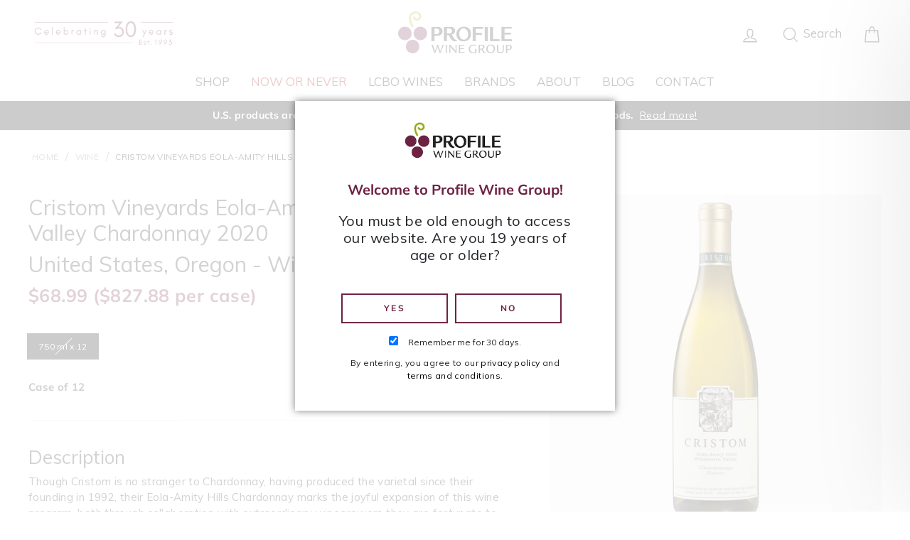

--- FILE ---
content_type: text/html; charset=utf-8
request_url: https://profilewinegroup.com/products/cristom-vineyards-eola-amity-hills-chardonnay-2020
body_size: 27010
content:
<!doctype html>
<html class="no-js" lang="en">
  <head>
    <meta charset="utf-8">
    <meta http-equiv="X-UA-Compatible" content="IE=edge,chrome=1">
    <meta name="viewport" content="width=device-width,initial-scale=1">
    <meta name="theme-color" content="#111111">
    <link rel="canonical" href="https://profilewinegroup.com/products/cristom-vineyards-eola-amity-hills-chardonnay-2020">
    <meta name="format-detection" content="telephone=no"><link
        rel="shortcut icon"
        href="//profilewinegroup.com/cdn/shop/files/favicon.png?v=1613680187&width=32"
        type="image/png"
      ><title>Cristom Vineyards Eola-Amity Hills Willamette Valley Chardonnay 2020
&ndash; Profile Wine Group
</title>

<meta name="description" content="DESCRIPTION Though Cristom is no stranger to Chardonnay, having produced the varietal since their founding in 1992, their Eola-Amity Hills Chardonnay marks the joyful expansion of this wine program, both through collaboration with extraordinary winegrowers they are fortunate to call neighbors, as well as the increase o"><meta property="og:site_name" content="Profile Wine Group">
  <meta property="og:url" content="https://profilewinegroup.com/products/cristom-vineyards-eola-amity-hills-chardonnay-2020">
  <meta property="og:title" content="Cristom Vineyards Eola-Amity Hills Willamette Valley Chardonnay 2020">
  <meta property="og:type" content="product">
  <meta property="og:description" content="DESCRIPTION Though Cristom is no stranger to Chardonnay, having produced the varietal since their founding in 1992, their Eola-Amity Hills Chardonnay marks the joyful expansion of this wine program, both through collaboration with extraordinary winegrowers they are fortunate to call neighbors, as well as the increase o"><meta property="og:price:amount" content="827.88">
    <meta property="og:price:currency" content="CAD"><meta property="og:image" content="http://profilewinegroup.com/cdn/shop/products/Cristom_Chardonnay_PNG_86517f82-14ba-4bf4-bf47-e42781ce43d7_1200x630.png?v=1654700265">
  <meta property="og:image:secure_url" content="https://profilewinegroup.com/cdn/shop/products/Cristom_Chardonnay_PNG_86517f82-14ba-4bf4-bf47-e42781ce43d7_1200x630.png?v=1654700265">
  <meta name="twitter:site" content="@ProfileWineGrp">
  <meta name="twitter:card" content="summary_large_image">
  <meta name="twitter:title" content="Cristom Vineyards Eola-Amity Hills Willamette Valley Chardonnay 2020">
  <meta name="twitter:description" content="DESCRIPTION Though Cristom is no stranger to Chardonnay, having produced the varietal since their founding in 1992, their Eola-Amity Hills Chardonnay marks the joyful expansion of this wine program, both through collaboration with extraordinary winegrowers they are fortunate to call neighbors, as well as the increase o">

    <style data-shopify>
  @font-face {
  font-family: Muli;
  font-weight: 400;
  font-style: normal;
  src: url("//profilewinegroup.com/cdn/fonts/muli/muli_n4.e949947cfff05efcc994b2e2db40359a04fa9a92.woff2") format("woff2"),
       url("//profilewinegroup.com/cdn/fonts/muli/muli_n4.35355e4a0c27c9bc94d9af3f9bcb586d8229277a.woff") format("woff");
}

  @font-face {
  font-family: Muli;
  font-weight: 400;
  font-style: normal;
  src: url("//profilewinegroup.com/cdn/fonts/muli/muli_n4.e949947cfff05efcc994b2e2db40359a04fa9a92.woff2") format("woff2"),
       url("//profilewinegroup.com/cdn/fonts/muli/muli_n4.35355e4a0c27c9bc94d9af3f9bcb586d8229277a.woff") format("woff");
}


  @font-face {
  font-family: Muli;
  font-weight: 700;
  font-style: normal;
  src: url("//profilewinegroup.com/cdn/fonts/muli/muli_n7.c8c44d0404947d89610714223e630c4cbe005587.woff2") format("woff2"),
       url("//profilewinegroup.com/cdn/fonts/muli/muli_n7.4cbcffea6175d46b4d67e9408244a5b38c2ac568.woff") format("woff");
}

  @font-face {
  font-family: Muli;
  font-weight: 400;
  font-style: italic;
  src: url("//profilewinegroup.com/cdn/fonts/muli/muli_i4.c0a1ea800bab5884ab82e4eb25a6bd25121bd08c.woff2") format("woff2"),
       url("//profilewinegroup.com/cdn/fonts/muli/muli_i4.a6c39b1b31d876de7f99b3646461aa87120de6ed.woff") format("woff");
}

  @font-face {
  font-family: Muli;
  font-weight: 700;
  font-style: italic;
  src: url("//profilewinegroup.com/cdn/fonts/muli/muli_i7.34eedbf231efa20bd065d55f6f71485730632c7b.woff2") format("woff2"),
       url("//profilewinegroup.com/cdn/fonts/muli/muli_i7.2b4df846821493e68344d0b0212997d071bf38b7.woff") format("woff");
}

</style>


    <link href="//profilewinegroup.com/cdn/shop/t/240/assets/theme.scss.css?v=124299181468752791721733758221" rel="stylesheet" type="text/css" media="all" />

    <script>
  (function(w, d, s, l, i) {
    w[l] = w[l] || [];
    w[l].push({'gtm.start': new Date().getTime(), event: 'gtm.js'});
    var f = d.getElementsByTagName(s)[0],
      j = d.createElement(s),
      dl = l != 'dataLayer'
        ? '&l=' + l
        : '';
    j.async = true;
    j.src = 'https://www.googletagmanager.com/gtm.js?id=' + i + dl;
    f.parentNode.insertBefore(j, f);
  })(window, document, 'script', 'dataLayer', 'GTM-TBT95GB');
</script>

    
<script>
  const urlParams = new URLSearchParams(window.location.search);
  const checkout = urlParams.get('checkout');

  if (checkout !== null) {
    window.location.href = `/cart/${checkout}:1`;
  }
</script>

    <script>
  document.documentElement.className = document.documentElement.className.replace('no-js', 'js');

  window.theme = window.theme || {};
  theme.strings = {
    addToCart: "Add to cart",
    soldOut: "Sold Out",
    unavailable: "Unavailable",
    stockLabel: "[count] in stock",
    savePrice: "Save [saved_amount]",
    cartEmpty: "Your cart is currently empty.",
    cartTermsConfirmation: "You must agree with the terms and conditions of sales to check out"
  };
  theme.settings = {
    dynamicVariantsEnable: true,
    dynamicVariantType: "button",
    cartType: "drawer",
    upsell: false,
    currenciesEnabled: false,
    moneyFormat: "${{amount}}",
    saveType: "dollar",
    recentlyViewedEnabled: false,
    quickView: false,
    themeVersion: "2.1.2"
  };</script>

    <script src='https://cdnjs.cloudflare.com/ajax/libs/jquery/3.3.1/jquery.min.js'></script>
<script src="//profilewinegroup.com/cdn/shop/t/240/assets/vendor-scripts-v2.js" defer="defer"></script>

    

    <script>window.performance && window.performance.mark && window.performance.mark('shopify.content_for_header.start');</script><meta id="shopify-digital-wallet" name="shopify-digital-wallet" content="/25183584335/digital_wallets/dialog">
<meta name="shopify-checkout-api-token" content="6558998222e3bcd51f510000ca757504">
<link rel="alternate" type="application/json+oembed" href="https://profilewinegroup.com/products/cristom-vineyards-eola-amity-hills-chardonnay-2020.oembed">
<script async="async" src="/checkouts/internal/preloads.js?locale=en-CA"></script>
<link rel="preconnect" href="https://shop.app" crossorigin="anonymous">
<script async="async" src="https://shop.app/checkouts/internal/preloads.js?locale=en-CA&shop_id=25183584335" crossorigin="anonymous"></script>
<script id="apple-pay-shop-capabilities" type="application/json">{"shopId":25183584335,"countryCode":"CA","currencyCode":"CAD","merchantCapabilities":["supports3DS"],"merchantId":"gid:\/\/shopify\/Shop\/25183584335","merchantName":"Profile Wine Group","requiredBillingContactFields":["postalAddress","email","phone"],"requiredShippingContactFields":["postalAddress","email","phone"],"shippingType":"shipping","supportedNetworks":["visa","masterCard","amex","discover","interac","jcb"],"total":{"type":"pending","label":"Profile Wine Group","amount":"1.00"},"shopifyPaymentsEnabled":true,"supportsSubscriptions":true}</script>
<script id="shopify-features" type="application/json">{"accessToken":"6558998222e3bcd51f510000ca757504","betas":["rich-media-storefront-analytics"],"domain":"profilewinegroup.com","predictiveSearch":true,"shopId":25183584335,"locale":"en"}</script>
<script>var Shopify = Shopify || {};
Shopify.shop = "profile-wine-group.myshopify.com";
Shopify.locale = "en";
Shopify.currency = {"active":"CAD","rate":"1.0"};
Shopify.country = "CA";
Shopify.theme = {"name":"PRODUCTION","id":146900943103,"schema_name":"Impulse","schema_version":"8.3.0","theme_store_id":null,"role":"main"};
Shopify.theme.handle = "null";
Shopify.theme.style = {"id":null,"handle":null};
Shopify.cdnHost = "profilewinegroup.com/cdn";
Shopify.routes = Shopify.routes || {};
Shopify.routes.root = "/";</script>
<script type="module">!function(o){(o.Shopify=o.Shopify||{}).modules=!0}(window);</script>
<script>!function(o){function n(){var o=[];function n(){o.push(Array.prototype.slice.apply(arguments))}return n.q=o,n}var t=o.Shopify=o.Shopify||{};t.loadFeatures=n(),t.autoloadFeatures=n()}(window);</script>
<script>
  window.ShopifyPay = window.ShopifyPay || {};
  window.ShopifyPay.apiHost = "shop.app\/pay";
  window.ShopifyPay.redirectState = null;
</script>
<script id="shop-js-analytics" type="application/json">{"pageType":"product"}</script>
<script defer="defer" async type="module" src="//profilewinegroup.com/cdn/shopifycloud/shop-js/modules/v2/client.init-shop-cart-sync_BT-GjEfc.en.esm.js"></script>
<script defer="defer" async type="module" src="//profilewinegroup.com/cdn/shopifycloud/shop-js/modules/v2/chunk.common_D58fp_Oc.esm.js"></script>
<script defer="defer" async type="module" src="//profilewinegroup.com/cdn/shopifycloud/shop-js/modules/v2/chunk.modal_xMitdFEc.esm.js"></script>
<script type="module">
  await import("//profilewinegroup.com/cdn/shopifycloud/shop-js/modules/v2/client.init-shop-cart-sync_BT-GjEfc.en.esm.js");
await import("//profilewinegroup.com/cdn/shopifycloud/shop-js/modules/v2/chunk.common_D58fp_Oc.esm.js");
await import("//profilewinegroup.com/cdn/shopifycloud/shop-js/modules/v2/chunk.modal_xMitdFEc.esm.js");

  window.Shopify.SignInWithShop?.initShopCartSync?.({"fedCMEnabled":true,"windoidEnabled":true});

</script>
<script>
  window.Shopify = window.Shopify || {};
  if (!window.Shopify.featureAssets) window.Shopify.featureAssets = {};
  window.Shopify.featureAssets['shop-js'] = {"shop-cart-sync":["modules/v2/client.shop-cart-sync_DZOKe7Ll.en.esm.js","modules/v2/chunk.common_D58fp_Oc.esm.js","modules/v2/chunk.modal_xMitdFEc.esm.js"],"init-fed-cm":["modules/v2/client.init-fed-cm_B6oLuCjv.en.esm.js","modules/v2/chunk.common_D58fp_Oc.esm.js","modules/v2/chunk.modal_xMitdFEc.esm.js"],"shop-cash-offers":["modules/v2/client.shop-cash-offers_D2sdYoxE.en.esm.js","modules/v2/chunk.common_D58fp_Oc.esm.js","modules/v2/chunk.modal_xMitdFEc.esm.js"],"shop-login-button":["modules/v2/client.shop-login-button_QeVjl5Y3.en.esm.js","modules/v2/chunk.common_D58fp_Oc.esm.js","modules/v2/chunk.modal_xMitdFEc.esm.js"],"pay-button":["modules/v2/client.pay-button_DXTOsIq6.en.esm.js","modules/v2/chunk.common_D58fp_Oc.esm.js","modules/v2/chunk.modal_xMitdFEc.esm.js"],"shop-button":["modules/v2/client.shop-button_DQZHx9pm.en.esm.js","modules/v2/chunk.common_D58fp_Oc.esm.js","modules/v2/chunk.modal_xMitdFEc.esm.js"],"avatar":["modules/v2/client.avatar_BTnouDA3.en.esm.js"],"init-windoid":["modules/v2/client.init-windoid_CR1B-cfM.en.esm.js","modules/v2/chunk.common_D58fp_Oc.esm.js","modules/v2/chunk.modal_xMitdFEc.esm.js"],"init-shop-for-new-customer-accounts":["modules/v2/client.init-shop-for-new-customer-accounts_C_vY_xzh.en.esm.js","modules/v2/client.shop-login-button_QeVjl5Y3.en.esm.js","modules/v2/chunk.common_D58fp_Oc.esm.js","modules/v2/chunk.modal_xMitdFEc.esm.js"],"init-shop-email-lookup-coordinator":["modules/v2/client.init-shop-email-lookup-coordinator_BI7n9ZSv.en.esm.js","modules/v2/chunk.common_D58fp_Oc.esm.js","modules/v2/chunk.modal_xMitdFEc.esm.js"],"init-shop-cart-sync":["modules/v2/client.init-shop-cart-sync_BT-GjEfc.en.esm.js","modules/v2/chunk.common_D58fp_Oc.esm.js","modules/v2/chunk.modal_xMitdFEc.esm.js"],"shop-toast-manager":["modules/v2/client.shop-toast-manager_DiYdP3xc.en.esm.js","modules/v2/chunk.common_D58fp_Oc.esm.js","modules/v2/chunk.modal_xMitdFEc.esm.js"],"init-customer-accounts":["modules/v2/client.init-customer-accounts_D9ZNqS-Q.en.esm.js","modules/v2/client.shop-login-button_QeVjl5Y3.en.esm.js","modules/v2/chunk.common_D58fp_Oc.esm.js","modules/v2/chunk.modal_xMitdFEc.esm.js"],"init-customer-accounts-sign-up":["modules/v2/client.init-customer-accounts-sign-up_iGw4briv.en.esm.js","modules/v2/client.shop-login-button_QeVjl5Y3.en.esm.js","modules/v2/chunk.common_D58fp_Oc.esm.js","modules/v2/chunk.modal_xMitdFEc.esm.js"],"shop-follow-button":["modules/v2/client.shop-follow-button_CqMgW2wH.en.esm.js","modules/v2/chunk.common_D58fp_Oc.esm.js","modules/v2/chunk.modal_xMitdFEc.esm.js"],"checkout-modal":["modules/v2/client.checkout-modal_xHeaAweL.en.esm.js","modules/v2/chunk.common_D58fp_Oc.esm.js","modules/v2/chunk.modal_xMitdFEc.esm.js"],"shop-login":["modules/v2/client.shop-login_D91U-Q7h.en.esm.js","modules/v2/chunk.common_D58fp_Oc.esm.js","modules/v2/chunk.modal_xMitdFEc.esm.js"],"lead-capture":["modules/v2/client.lead-capture_BJmE1dJe.en.esm.js","modules/v2/chunk.common_D58fp_Oc.esm.js","modules/v2/chunk.modal_xMitdFEc.esm.js"],"payment-terms":["modules/v2/client.payment-terms_Ci9AEqFq.en.esm.js","modules/v2/chunk.common_D58fp_Oc.esm.js","modules/v2/chunk.modal_xMitdFEc.esm.js"]};
</script>
<script>(function() {
  var isLoaded = false;
  function asyncLoad() {
    if (isLoaded) return;
    isLoaded = true;
    var urls = ["https:\/\/static.klaviyo.com\/onsite\/js\/klaviyo.js?company_id=KA5Kmv\u0026shop=profile-wine-group.myshopify.com","https:\/\/static.klaviyo.com\/onsite\/js\/klaviyo.js?company_id=KA5Kmv\u0026shop=profile-wine-group.myshopify.com","https:\/\/static.rechargecdn.com\/static\/js\/recharge.js?shop=profile-wine-group.myshopify.com","https:\/\/static.klaviyo.com\/onsite\/js\/klaviyo.js?company_id=W2VgRV\u0026shop=profile-wine-group.myshopify.com","https:\/\/call.chatra.io\/shopify?chatraId=Bwqv8gvhqMdgtbGcJ\u0026shop=profile-wine-group.myshopify.com","\/\/backinstock.useamp.com\/widget\/27447_1767155424.js?category=bis\u0026v=6\u0026shop=profile-wine-group.myshopify.com"];
    for (var i = 0; i < urls.length; i++) {
      var s = document.createElement('script');
      s.type = 'text/javascript';
      s.async = true;
      s.src = urls[i];
      var x = document.getElementsByTagName('script')[0];
      x.parentNode.insertBefore(s, x);
    }
  };
  if(window.attachEvent) {
    window.attachEvent('onload', asyncLoad);
  } else {
    window.addEventListener('load', asyncLoad, false);
  }
})();</script>
<script id="__st">var __st={"a":25183584335,"offset":-18000,"reqid":"d10293b2-5cd2-4074-8c6e-8400aebef40d-1769151887","pageurl":"profilewinegroup.com\/products\/cristom-vineyards-eola-amity-hills-chardonnay-2020","u":"f54ce99f72fc","p":"product","rtyp":"product","rid":7677562323199};</script>
<script>window.ShopifyPaypalV4VisibilityTracking = true;</script>
<script id="captcha-bootstrap">!function(){'use strict';const t='contact',e='account',n='new_comment',o=[[t,t],['blogs',n],['comments',n],[t,'customer']],c=[[e,'customer_login'],[e,'guest_login'],[e,'recover_customer_password'],[e,'create_customer']],r=t=>t.map((([t,e])=>`form[action*='/${t}']:not([data-nocaptcha='true']) input[name='form_type'][value='${e}']`)).join(','),a=t=>()=>t?[...document.querySelectorAll(t)].map((t=>t.form)):[];function s(){const t=[...o],e=r(t);return a(e)}const i='password',u='form_key',d=['recaptcha-v3-token','g-recaptcha-response','h-captcha-response',i],f=()=>{try{return window.sessionStorage}catch{return}},m='__shopify_v',_=t=>t.elements[u];function p(t,e,n=!1){try{const o=window.sessionStorage,c=JSON.parse(o.getItem(e)),{data:r}=function(t){const{data:e,action:n}=t;return t[m]||n?{data:e,action:n}:{data:t,action:n}}(c);for(const[e,n]of Object.entries(r))t.elements[e]&&(t.elements[e].value=n);n&&o.removeItem(e)}catch(o){console.error('form repopulation failed',{error:o})}}const l='form_type',E='cptcha';function T(t){t.dataset[E]=!0}const w=window,h=w.document,L='Shopify',v='ce_forms',y='captcha';let A=!1;((t,e)=>{const n=(g='f06e6c50-85a8-45c8-87d0-21a2b65856fe',I='https://cdn.shopify.com/shopifycloud/storefront-forms-hcaptcha/ce_storefront_forms_captcha_hcaptcha.v1.5.2.iife.js',D={infoText:'Protected by hCaptcha',privacyText:'Privacy',termsText:'Terms'},(t,e,n)=>{const o=w[L][v],c=o.bindForm;if(c)return c(t,g,e,D).then(n);var r;o.q.push([[t,g,e,D],n]),r=I,A||(h.body.append(Object.assign(h.createElement('script'),{id:'captcha-provider',async:!0,src:r})),A=!0)});var g,I,D;w[L]=w[L]||{},w[L][v]=w[L][v]||{},w[L][v].q=[],w[L][y]=w[L][y]||{},w[L][y].protect=function(t,e){n(t,void 0,e),T(t)},Object.freeze(w[L][y]),function(t,e,n,w,h,L){const[v,y,A,g]=function(t,e,n){const i=e?o:[],u=t?c:[],d=[...i,...u],f=r(d),m=r(i),_=r(d.filter((([t,e])=>n.includes(e))));return[a(f),a(m),a(_),s()]}(w,h,L),I=t=>{const e=t.target;return e instanceof HTMLFormElement?e:e&&e.form},D=t=>v().includes(t);t.addEventListener('submit',(t=>{const e=I(t);if(!e)return;const n=D(e)&&!e.dataset.hcaptchaBound&&!e.dataset.recaptchaBound,o=_(e),c=g().includes(e)&&(!o||!o.value);(n||c)&&t.preventDefault(),c&&!n&&(function(t){try{if(!f())return;!function(t){const e=f();if(!e)return;const n=_(t);if(!n)return;const o=n.value;o&&e.removeItem(o)}(t);const e=Array.from(Array(32),(()=>Math.random().toString(36)[2])).join('');!function(t,e){_(t)||t.append(Object.assign(document.createElement('input'),{type:'hidden',name:u})),t.elements[u].value=e}(t,e),function(t,e){const n=f();if(!n)return;const o=[...t.querySelectorAll(`input[type='${i}']`)].map((({name:t})=>t)),c=[...d,...o],r={};for(const[a,s]of new FormData(t).entries())c.includes(a)||(r[a]=s);n.setItem(e,JSON.stringify({[m]:1,action:t.action,data:r}))}(t,e)}catch(e){console.error('failed to persist form',e)}}(e),e.submit())}));const S=(t,e)=>{t&&!t.dataset[E]&&(n(t,e.some((e=>e===t))),T(t))};for(const o of['focusin','change'])t.addEventListener(o,(t=>{const e=I(t);D(e)&&S(e,y())}));const B=e.get('form_key'),M=e.get(l),P=B&&M;t.addEventListener('DOMContentLoaded',(()=>{const t=y();if(P)for(const e of t)e.elements[l].value===M&&p(e,B);[...new Set([...A(),...v().filter((t=>'true'===t.dataset.shopifyCaptcha))])].forEach((e=>S(e,t)))}))}(h,new URLSearchParams(w.location.search),n,t,e,['guest_login'])})(!0,!0)}();</script>
<script integrity="sha256-4kQ18oKyAcykRKYeNunJcIwy7WH5gtpwJnB7kiuLZ1E=" data-source-attribution="shopify.loadfeatures" defer="defer" src="//profilewinegroup.com/cdn/shopifycloud/storefront/assets/storefront/load_feature-a0a9edcb.js" crossorigin="anonymous"></script>
<script crossorigin="anonymous" defer="defer" src="//profilewinegroup.com/cdn/shopifycloud/storefront/assets/shopify_pay/storefront-65b4c6d7.js?v=20250812"></script>
<script data-source-attribution="shopify.dynamic_checkout.dynamic.init">var Shopify=Shopify||{};Shopify.PaymentButton=Shopify.PaymentButton||{isStorefrontPortableWallets:!0,init:function(){window.Shopify.PaymentButton.init=function(){};var t=document.createElement("script");t.src="https://profilewinegroup.com/cdn/shopifycloud/portable-wallets/latest/portable-wallets.en.js",t.type="module",document.head.appendChild(t)}};
</script>
<script data-source-attribution="shopify.dynamic_checkout.buyer_consent">
  function portableWalletsHideBuyerConsent(e){var t=document.getElementById("shopify-buyer-consent"),n=document.getElementById("shopify-subscription-policy-button");t&&n&&(t.classList.add("hidden"),t.setAttribute("aria-hidden","true"),n.removeEventListener("click",e))}function portableWalletsShowBuyerConsent(e){var t=document.getElementById("shopify-buyer-consent"),n=document.getElementById("shopify-subscription-policy-button");t&&n&&(t.classList.remove("hidden"),t.removeAttribute("aria-hidden"),n.addEventListener("click",e))}window.Shopify?.PaymentButton&&(window.Shopify.PaymentButton.hideBuyerConsent=portableWalletsHideBuyerConsent,window.Shopify.PaymentButton.showBuyerConsent=portableWalletsShowBuyerConsent);
</script>
<script data-source-attribution="shopify.dynamic_checkout.cart.bootstrap">document.addEventListener("DOMContentLoaded",(function(){function t(){return document.querySelector("shopify-accelerated-checkout-cart, shopify-accelerated-checkout")}if(t())Shopify.PaymentButton.init();else{new MutationObserver((function(e,n){t()&&(Shopify.PaymentButton.init(),n.disconnect())})).observe(document.body,{childList:!0,subtree:!0})}}));
</script>
<link id="shopify-accelerated-checkout-styles" rel="stylesheet" media="screen" href="https://profilewinegroup.com/cdn/shopifycloud/portable-wallets/latest/accelerated-checkout-backwards-compat.css" crossorigin="anonymous">
<style id="shopify-accelerated-checkout-cart">
        #shopify-buyer-consent {
  margin-top: 1em;
  display: inline-block;
  width: 100%;
}

#shopify-buyer-consent.hidden {
  display: none;
}

#shopify-subscription-policy-button {
  background: none;
  border: none;
  padding: 0;
  text-decoration: underline;
  font-size: inherit;
  cursor: pointer;
}

#shopify-subscription-policy-button::before {
  box-shadow: none;
}

      </style>

<script>window.performance && window.performance.mark && window.performance.mark('shopify.content_for_header.end');</script>

    <link rel="stylesheet" href="https://www.w3schools.com/w3css/4/w3.css">

    

    <script src="//profilewinegroup.com/cdn/shop/t/240/assets/theme.js?v=167944380162707170071749481401" defer="defer"></script><link href="//profilewinegroup.com/cdn/shop/t/240/assets/styles.css?v=69901577331035955491748958619" rel="stylesheet" type="text/css" media="all" />
  <link href="https://monorail-edge.shopifysvc.com" rel="dns-prefetch">
<script>(function(){if ("sendBeacon" in navigator && "performance" in window) {try {var session_token_from_headers = performance.getEntriesByType('navigation')[0].serverTiming.find(x => x.name == '_s').description;} catch {var session_token_from_headers = undefined;}var session_cookie_matches = document.cookie.match(/_shopify_s=([^;]*)/);var session_token_from_cookie = session_cookie_matches && session_cookie_matches.length === 2 ? session_cookie_matches[1] : "";var session_token = session_token_from_headers || session_token_from_cookie || "";function handle_abandonment_event(e) {var entries = performance.getEntries().filter(function(entry) {return /monorail-edge.shopifysvc.com/.test(entry.name);});if (!window.abandonment_tracked && entries.length === 0) {window.abandonment_tracked = true;var currentMs = Date.now();var navigation_start = performance.timing.navigationStart;var payload = {shop_id: 25183584335,url: window.location.href,navigation_start,duration: currentMs - navigation_start,session_token,page_type: "product"};window.navigator.sendBeacon("https://monorail-edge.shopifysvc.com/v1/produce", JSON.stringify({schema_id: "online_store_buyer_site_abandonment/1.1",payload: payload,metadata: {event_created_at_ms: currentMs,event_sent_at_ms: currentMs}}));}}window.addEventListener('pagehide', handle_abandonment_event);}}());</script>
<script id="web-pixels-manager-setup">(function e(e,d,r,n,o){if(void 0===o&&(o={}),!Boolean(null===(a=null===(i=window.Shopify)||void 0===i?void 0:i.analytics)||void 0===a?void 0:a.replayQueue)){var i,a;window.Shopify=window.Shopify||{};var t=window.Shopify;t.analytics=t.analytics||{};var s=t.analytics;s.replayQueue=[],s.publish=function(e,d,r){return s.replayQueue.push([e,d,r]),!0};try{self.performance.mark("wpm:start")}catch(e){}var l=function(){var e={modern:/Edge?\/(1{2}[4-9]|1[2-9]\d|[2-9]\d{2}|\d{4,})\.\d+(\.\d+|)|Firefox\/(1{2}[4-9]|1[2-9]\d|[2-9]\d{2}|\d{4,})\.\d+(\.\d+|)|Chrom(ium|e)\/(9{2}|\d{3,})\.\d+(\.\d+|)|(Maci|X1{2}).+ Version\/(15\.\d+|(1[6-9]|[2-9]\d|\d{3,})\.\d+)([,.]\d+|)( \(\w+\)|)( Mobile\/\w+|) Safari\/|Chrome.+OPR\/(9{2}|\d{3,})\.\d+\.\d+|(CPU[ +]OS|iPhone[ +]OS|CPU[ +]iPhone|CPU IPhone OS|CPU iPad OS)[ +]+(15[._]\d+|(1[6-9]|[2-9]\d|\d{3,})[._]\d+)([._]\d+|)|Android:?[ /-](13[3-9]|1[4-9]\d|[2-9]\d{2}|\d{4,})(\.\d+|)(\.\d+|)|Android.+Firefox\/(13[5-9]|1[4-9]\d|[2-9]\d{2}|\d{4,})\.\d+(\.\d+|)|Android.+Chrom(ium|e)\/(13[3-9]|1[4-9]\d|[2-9]\d{2}|\d{4,})\.\d+(\.\d+|)|SamsungBrowser\/([2-9]\d|\d{3,})\.\d+/,legacy:/Edge?\/(1[6-9]|[2-9]\d|\d{3,})\.\d+(\.\d+|)|Firefox\/(5[4-9]|[6-9]\d|\d{3,})\.\d+(\.\d+|)|Chrom(ium|e)\/(5[1-9]|[6-9]\d|\d{3,})\.\d+(\.\d+|)([\d.]+$|.*Safari\/(?![\d.]+ Edge\/[\d.]+$))|(Maci|X1{2}).+ Version\/(10\.\d+|(1[1-9]|[2-9]\d|\d{3,})\.\d+)([,.]\d+|)( \(\w+\)|)( Mobile\/\w+|) Safari\/|Chrome.+OPR\/(3[89]|[4-9]\d|\d{3,})\.\d+\.\d+|(CPU[ +]OS|iPhone[ +]OS|CPU[ +]iPhone|CPU IPhone OS|CPU iPad OS)[ +]+(10[._]\d+|(1[1-9]|[2-9]\d|\d{3,})[._]\d+)([._]\d+|)|Android:?[ /-](13[3-9]|1[4-9]\d|[2-9]\d{2}|\d{4,})(\.\d+|)(\.\d+|)|Mobile Safari.+OPR\/([89]\d|\d{3,})\.\d+\.\d+|Android.+Firefox\/(13[5-9]|1[4-9]\d|[2-9]\d{2}|\d{4,})\.\d+(\.\d+|)|Android.+Chrom(ium|e)\/(13[3-9]|1[4-9]\d|[2-9]\d{2}|\d{4,})\.\d+(\.\d+|)|Android.+(UC? ?Browser|UCWEB|U3)[ /]?(15\.([5-9]|\d{2,})|(1[6-9]|[2-9]\d|\d{3,})\.\d+)\.\d+|SamsungBrowser\/(5\.\d+|([6-9]|\d{2,})\.\d+)|Android.+MQ{2}Browser\/(14(\.(9|\d{2,})|)|(1[5-9]|[2-9]\d|\d{3,})(\.\d+|))(\.\d+|)|K[Aa][Ii]OS\/(3\.\d+|([4-9]|\d{2,})\.\d+)(\.\d+|)/},d=e.modern,r=e.legacy,n=navigator.userAgent;return n.match(d)?"modern":n.match(r)?"legacy":"unknown"}(),u="modern"===l?"modern":"legacy",c=(null!=n?n:{modern:"",legacy:""})[u],f=function(e){return[e.baseUrl,"/wpm","/b",e.hashVersion,"modern"===e.buildTarget?"m":"l",".js"].join("")}({baseUrl:d,hashVersion:r,buildTarget:u}),m=function(e){var d=e.version,r=e.bundleTarget,n=e.surface,o=e.pageUrl,i=e.monorailEndpoint;return{emit:function(e){var a=e.status,t=e.errorMsg,s=(new Date).getTime(),l=JSON.stringify({metadata:{event_sent_at_ms:s},events:[{schema_id:"web_pixels_manager_load/3.1",payload:{version:d,bundle_target:r,page_url:o,status:a,surface:n,error_msg:t},metadata:{event_created_at_ms:s}}]});if(!i)return console&&console.warn&&console.warn("[Web Pixels Manager] No Monorail endpoint provided, skipping logging."),!1;try{return self.navigator.sendBeacon.bind(self.navigator)(i,l)}catch(e){}var u=new XMLHttpRequest;try{return u.open("POST",i,!0),u.setRequestHeader("Content-Type","text/plain"),u.send(l),!0}catch(e){return console&&console.warn&&console.warn("[Web Pixels Manager] Got an unhandled error while logging to Monorail."),!1}}}}({version:r,bundleTarget:l,surface:e.surface,pageUrl:self.location.href,monorailEndpoint:e.monorailEndpoint});try{o.browserTarget=l,function(e){var d=e.src,r=e.async,n=void 0===r||r,o=e.onload,i=e.onerror,a=e.sri,t=e.scriptDataAttributes,s=void 0===t?{}:t,l=document.createElement("script"),u=document.querySelector("head"),c=document.querySelector("body");if(l.async=n,l.src=d,a&&(l.integrity=a,l.crossOrigin="anonymous"),s)for(var f in s)if(Object.prototype.hasOwnProperty.call(s,f))try{l.dataset[f]=s[f]}catch(e){}if(o&&l.addEventListener("load",o),i&&l.addEventListener("error",i),u)u.appendChild(l);else{if(!c)throw new Error("Did not find a head or body element to append the script");c.appendChild(l)}}({src:f,async:!0,onload:function(){if(!function(){var e,d;return Boolean(null===(d=null===(e=window.Shopify)||void 0===e?void 0:e.analytics)||void 0===d?void 0:d.initialized)}()){var d=window.webPixelsManager.init(e)||void 0;if(d){var r=window.Shopify.analytics;r.replayQueue.forEach((function(e){var r=e[0],n=e[1],o=e[2];d.publishCustomEvent(r,n,o)})),r.replayQueue=[],r.publish=d.publishCustomEvent,r.visitor=d.visitor,r.initialized=!0}}},onerror:function(){return m.emit({status:"failed",errorMsg:"".concat(f," has failed to load")})},sri:function(e){var d=/^sha384-[A-Za-z0-9+/=]+$/;return"string"==typeof e&&d.test(e)}(c)?c:"",scriptDataAttributes:o}),m.emit({status:"loading"})}catch(e){m.emit({status:"failed",errorMsg:(null==e?void 0:e.message)||"Unknown error"})}}})({shopId: 25183584335,storefrontBaseUrl: "https://profilewinegroup.com",extensionsBaseUrl: "https://extensions.shopifycdn.com/cdn/shopifycloud/web-pixels-manager",monorailEndpoint: "https://monorail-edge.shopifysvc.com/unstable/produce_batch",surface: "storefront-renderer",enabledBetaFlags: ["2dca8a86"],webPixelsConfigList: [{"id":"1790869759","configuration":"{\"accountID\":\"KA5Kmv\",\"webPixelConfig\":\"eyJlbmFibGVBZGRlZFRvQ2FydEV2ZW50cyI6IHRydWV9\"}","eventPayloadVersion":"v1","runtimeContext":"STRICT","scriptVersion":"524f6c1ee37bacdca7657a665bdca589","type":"APP","apiClientId":123074,"privacyPurposes":["ANALYTICS","MARKETING"],"dataSharingAdjustments":{"protectedCustomerApprovalScopes":["read_customer_address","read_customer_email","read_customer_name","read_customer_personal_data","read_customer_phone"]}},{"id":"469336319","configuration":"{\"config\":\"{\\\"pixel_id\\\":\\\"G-YL5D3RER37\\\",\\\"gtag_events\\\":[{\\\"type\\\":\\\"purchase\\\",\\\"action_label\\\":\\\"G-YL5D3RER37\\\"},{\\\"type\\\":\\\"page_view\\\",\\\"action_label\\\":\\\"G-YL5D3RER37\\\"},{\\\"type\\\":\\\"view_item\\\",\\\"action_label\\\":\\\"G-YL5D3RER37\\\"},{\\\"type\\\":\\\"search\\\",\\\"action_label\\\":\\\"G-YL5D3RER37\\\"},{\\\"type\\\":\\\"add_to_cart\\\",\\\"action_label\\\":\\\"G-YL5D3RER37\\\"},{\\\"type\\\":\\\"begin_checkout\\\",\\\"action_label\\\":\\\"G-YL5D3RER37\\\"},{\\\"type\\\":\\\"add_payment_info\\\",\\\"action_label\\\":\\\"G-YL5D3RER37\\\"}],\\\"enable_monitoring_mode\\\":false}\"}","eventPayloadVersion":"v1","runtimeContext":"OPEN","scriptVersion":"b2a88bafab3e21179ed38636efcd8a93","type":"APP","apiClientId":1780363,"privacyPurposes":[],"dataSharingAdjustments":{"protectedCustomerApprovalScopes":["read_customer_address","read_customer_email","read_customer_name","read_customer_personal_data","read_customer_phone"]}},{"id":"shopify-app-pixel","configuration":"{}","eventPayloadVersion":"v1","runtimeContext":"STRICT","scriptVersion":"0450","apiClientId":"shopify-pixel","type":"APP","privacyPurposes":["ANALYTICS","MARKETING"]},{"id":"shopify-custom-pixel","eventPayloadVersion":"v1","runtimeContext":"LAX","scriptVersion":"0450","apiClientId":"shopify-pixel","type":"CUSTOM","privacyPurposes":["ANALYTICS","MARKETING"]}],isMerchantRequest: false,initData: {"shop":{"name":"Profile Wine Group","paymentSettings":{"currencyCode":"CAD"},"myshopifyDomain":"profile-wine-group.myshopify.com","countryCode":"CA","storefrontUrl":"https:\/\/profilewinegroup.com"},"customer":null,"cart":null,"checkout":null,"productVariants":[{"price":{"amount":827.88,"currencyCode":"CAD"},"product":{"title":"Cristom Vineyards Eola-Amity Hills Willamette Valley Chardonnay 2020","vendor":"Cristom Vineyards","id":"7677562323199","untranslatedTitle":"Cristom Vineyards Eola-Amity Hills Willamette Valley Chardonnay 2020","url":"\/products\/cristom-vineyards-eola-amity-hills-chardonnay-2020","type":"Wine"},"id":"42905761612031","image":{"src":"\/\/profilewinegroup.com\/cdn\/shop\/products\/Cristom_Chardonnay_PNG_86517f82-14ba-4bf4-bf47-e42781ce43d7.png?v=1654700265"},"sku":"274414","title":"750 ml","untranslatedTitle":"750 ml"}],"purchasingCompany":null},},"https://profilewinegroup.com/cdn","fcfee988w5aeb613cpc8e4bc33m6693e112",{"modern":"","legacy":""},{"shopId":"25183584335","storefrontBaseUrl":"https:\/\/profilewinegroup.com","extensionBaseUrl":"https:\/\/extensions.shopifycdn.com\/cdn\/shopifycloud\/web-pixels-manager","surface":"storefront-renderer","enabledBetaFlags":"[\"2dca8a86\"]","isMerchantRequest":"false","hashVersion":"fcfee988w5aeb613cpc8e4bc33m6693e112","publish":"custom","events":"[[\"page_viewed\",{}],[\"product_viewed\",{\"productVariant\":{\"price\":{\"amount\":827.88,\"currencyCode\":\"CAD\"},\"product\":{\"title\":\"Cristom Vineyards Eola-Amity Hills Willamette Valley Chardonnay 2020\",\"vendor\":\"Cristom Vineyards\",\"id\":\"7677562323199\",\"untranslatedTitle\":\"Cristom Vineyards Eola-Amity Hills Willamette Valley Chardonnay 2020\",\"url\":\"\/products\/cristom-vineyards-eola-amity-hills-chardonnay-2020\",\"type\":\"Wine\"},\"id\":\"42905761612031\",\"image\":{\"src\":\"\/\/profilewinegroup.com\/cdn\/shop\/products\/Cristom_Chardonnay_PNG_86517f82-14ba-4bf4-bf47-e42781ce43d7.png?v=1654700265\"},\"sku\":\"274414\",\"title\":\"750 ml\",\"untranslatedTitle\":\"750 ml\"}}]]"});</script><script>
  window.ShopifyAnalytics = window.ShopifyAnalytics || {};
  window.ShopifyAnalytics.meta = window.ShopifyAnalytics.meta || {};
  window.ShopifyAnalytics.meta.currency = 'CAD';
  var meta = {"product":{"id":7677562323199,"gid":"gid:\/\/shopify\/Product\/7677562323199","vendor":"Cristom Vineyards","type":"Wine","handle":"cristom-vineyards-eola-amity-hills-chardonnay-2020","variants":[{"id":42905761612031,"price":82788,"name":"Cristom Vineyards Eola-Amity Hills Willamette Valley Chardonnay 2020 - 750 ml","public_title":"750 ml","sku":"274414"}],"remote":false},"page":{"pageType":"product","resourceType":"product","resourceId":7677562323199,"requestId":"d10293b2-5cd2-4074-8c6e-8400aebef40d-1769151887"}};
  for (var attr in meta) {
    window.ShopifyAnalytics.meta[attr] = meta[attr];
  }
</script>
<script class="analytics">
  (function () {
    var customDocumentWrite = function(content) {
      var jquery = null;

      if (window.jQuery) {
        jquery = window.jQuery;
      } else if (window.Checkout && window.Checkout.$) {
        jquery = window.Checkout.$;
      }

      if (jquery) {
        jquery('body').append(content);
      }
    };

    var hasLoggedConversion = function(token) {
      if (token) {
        return document.cookie.indexOf('loggedConversion=' + token) !== -1;
      }
      return false;
    }

    var setCookieIfConversion = function(token) {
      if (token) {
        var twoMonthsFromNow = new Date(Date.now());
        twoMonthsFromNow.setMonth(twoMonthsFromNow.getMonth() + 2);

        document.cookie = 'loggedConversion=' + token + '; expires=' + twoMonthsFromNow;
      }
    }

    var trekkie = window.ShopifyAnalytics.lib = window.trekkie = window.trekkie || [];
    if (trekkie.integrations) {
      return;
    }
    trekkie.methods = [
      'identify',
      'page',
      'ready',
      'track',
      'trackForm',
      'trackLink'
    ];
    trekkie.factory = function(method) {
      return function() {
        var args = Array.prototype.slice.call(arguments);
        args.unshift(method);
        trekkie.push(args);
        return trekkie;
      };
    };
    for (var i = 0; i < trekkie.methods.length; i++) {
      var key = trekkie.methods[i];
      trekkie[key] = trekkie.factory(key);
    }
    trekkie.load = function(config) {
      trekkie.config = config || {};
      trekkie.config.initialDocumentCookie = document.cookie;
      var first = document.getElementsByTagName('script')[0];
      var script = document.createElement('script');
      script.type = 'text/javascript';
      script.onerror = function(e) {
        var scriptFallback = document.createElement('script');
        scriptFallback.type = 'text/javascript';
        scriptFallback.onerror = function(error) {
                var Monorail = {
      produce: function produce(monorailDomain, schemaId, payload) {
        var currentMs = new Date().getTime();
        var event = {
          schema_id: schemaId,
          payload: payload,
          metadata: {
            event_created_at_ms: currentMs,
            event_sent_at_ms: currentMs
          }
        };
        return Monorail.sendRequest("https://" + monorailDomain + "/v1/produce", JSON.stringify(event));
      },
      sendRequest: function sendRequest(endpointUrl, payload) {
        // Try the sendBeacon API
        if (window && window.navigator && typeof window.navigator.sendBeacon === 'function' && typeof window.Blob === 'function' && !Monorail.isIos12()) {
          var blobData = new window.Blob([payload], {
            type: 'text/plain'
          });

          if (window.navigator.sendBeacon(endpointUrl, blobData)) {
            return true;
          } // sendBeacon was not successful

        } // XHR beacon

        var xhr = new XMLHttpRequest();

        try {
          xhr.open('POST', endpointUrl);
          xhr.setRequestHeader('Content-Type', 'text/plain');
          xhr.send(payload);
        } catch (e) {
          console.log(e);
        }

        return false;
      },
      isIos12: function isIos12() {
        return window.navigator.userAgent.lastIndexOf('iPhone; CPU iPhone OS 12_') !== -1 || window.navigator.userAgent.lastIndexOf('iPad; CPU OS 12_') !== -1;
      }
    };
    Monorail.produce('monorail-edge.shopifysvc.com',
      'trekkie_storefront_load_errors/1.1',
      {shop_id: 25183584335,
      theme_id: 146900943103,
      app_name: "storefront",
      context_url: window.location.href,
      source_url: "//profilewinegroup.com/cdn/s/trekkie.storefront.8d95595f799fbf7e1d32231b9a28fd43b70c67d3.min.js"});

        };
        scriptFallback.async = true;
        scriptFallback.src = '//profilewinegroup.com/cdn/s/trekkie.storefront.8d95595f799fbf7e1d32231b9a28fd43b70c67d3.min.js';
        first.parentNode.insertBefore(scriptFallback, first);
      };
      script.async = true;
      script.src = '//profilewinegroup.com/cdn/s/trekkie.storefront.8d95595f799fbf7e1d32231b9a28fd43b70c67d3.min.js';
      first.parentNode.insertBefore(script, first);
    };
    trekkie.load(
      {"Trekkie":{"appName":"storefront","development":false,"defaultAttributes":{"shopId":25183584335,"isMerchantRequest":null,"themeId":146900943103,"themeCityHash":"16563781980957692671","contentLanguage":"en","currency":"CAD","eventMetadataId":"1042d862-4ceb-4baf-8f54-c8e857545e67"},"isServerSideCookieWritingEnabled":true,"monorailRegion":"shop_domain","enabledBetaFlags":["65f19447"]},"Session Attribution":{},"S2S":{"facebookCapiEnabled":false,"source":"trekkie-storefront-renderer","apiClientId":580111}}
    );

    var loaded = false;
    trekkie.ready(function() {
      if (loaded) return;
      loaded = true;

      window.ShopifyAnalytics.lib = window.trekkie;

      var originalDocumentWrite = document.write;
      document.write = customDocumentWrite;
      try { window.ShopifyAnalytics.merchantGoogleAnalytics.call(this); } catch(error) {};
      document.write = originalDocumentWrite;

      window.ShopifyAnalytics.lib.page(null,{"pageType":"product","resourceType":"product","resourceId":7677562323199,"requestId":"d10293b2-5cd2-4074-8c6e-8400aebef40d-1769151887","shopifyEmitted":true});

      var match = window.location.pathname.match(/checkouts\/(.+)\/(thank_you|post_purchase)/)
      var token = match? match[1]: undefined;
      if (!hasLoggedConversion(token)) {
        setCookieIfConversion(token);
        window.ShopifyAnalytics.lib.track("Viewed Product",{"currency":"CAD","variantId":42905761612031,"productId":7677562323199,"productGid":"gid:\/\/shopify\/Product\/7677562323199","name":"Cristom Vineyards Eola-Amity Hills Willamette Valley Chardonnay 2020 - 750 ml","price":"827.88","sku":"274414","brand":"Cristom Vineyards","variant":"750 ml","category":"Wine","nonInteraction":true,"remote":false},undefined,undefined,{"shopifyEmitted":true});
      window.ShopifyAnalytics.lib.track("monorail:\/\/trekkie_storefront_viewed_product\/1.1",{"currency":"CAD","variantId":42905761612031,"productId":7677562323199,"productGid":"gid:\/\/shopify\/Product\/7677562323199","name":"Cristom Vineyards Eola-Amity Hills Willamette Valley Chardonnay 2020 - 750 ml","price":"827.88","sku":"274414","brand":"Cristom Vineyards","variant":"750 ml","category":"Wine","nonInteraction":true,"remote":false,"referer":"https:\/\/profilewinegroup.com\/products\/cristom-vineyards-eola-amity-hills-chardonnay-2020"});
      }
    });


        var eventsListenerScript = document.createElement('script');
        eventsListenerScript.async = true;
        eventsListenerScript.src = "//profilewinegroup.com/cdn/shopifycloud/storefront/assets/shop_events_listener-3da45d37.js";
        document.getElementsByTagName('head')[0].appendChild(eventsListenerScript);

})();</script>
<script
  defer
  src="https://profilewinegroup.com/cdn/shopifycloud/perf-kit/shopify-perf-kit-3.0.4.min.js"
  data-application="storefront-renderer"
  data-shop-id="25183584335"
  data-render-region="gcp-us-central1"
  data-page-type="product"
  data-theme-instance-id="146900943103"
  data-theme-name="Impulse"
  data-theme-version="8.3.0"
  data-monorail-region="shop_domain"
  data-resource-timing-sampling-rate="10"
  data-shs="true"
  data-shs-beacon="true"
  data-shs-export-with-fetch="true"
  data-shs-logs-sample-rate="1"
  data-shs-beacon-endpoint="https://profilewinegroup.com/api/collect"
></script>
</head>

  <body
    class="
      template-product
      
      template-title-
    "
    data-transitions="false"
    data-gate-entry=""
  >
    <noscript>
      <iframe
        src="https://www.googletagmanager.com/ns.html?id=GTM-TBT95GB"
        height="0"
        width="0"
        style="display:none;visibility:hidden"
      ></iframe>
    </noscript>

    <a class="in-page-link visually-hidden skip-link" href="#MainContent">
      Skip to content
    </a>

    <div id="PageContainer" class="page-container">
      <div class="transition-body">
        <div id="shopify-section-header" class="shopify-section">




<div id="NavDrawer" class="drawer drawer--left">
  <div class="drawer__fixed-header drawer__fixed-header--full">
    <div class="drawer__header drawer__header--full appear-animation appear-delay-1">
      <div class="h2 drawer__title">
        

      </div>
      <div class="drawer__close">
        <button type="button" class="drawer__close-button js-drawer-close">
          <svg aria-hidden="true" focusable="false" role="presentation" class="icon icon-close" viewBox="0 0 64 64"><path d="M19 17.61l27.12 27.13m0-27.12L19 44.74"/></svg>
          <span class="icon__fallback-text">Close menu</span>
        </button>
      </div>
    </div>
  </div>
  <div class="drawer__inner">

    <ul class="mobile-nav mobile-nav--heading-style" role="navigation" aria-label="Primary">
      


        <li class="mobile-nav__item appear-animation appear-delay-2">
          
            <div class="mobile-nav__has-sublist">
              
                <button type="button"
                  aria-controls="Linklist-1"
                  
                  class="mobile-nav__link--button mobile-nav__link--top-level collapsible-trigger collapsible--auto-height ">
                  <span class="mobile-nav__faux-link" >
                    SHOP
                  </span>
                  <div class="mobile-nav__toggle">
                    <span class="faux-button">
                      <span class="collapsible-trigger__icon collapsible-trigger__icon--open" role="presentation">
  <svg aria-hidden="true" focusable="false" role="presentation" class="icon icon--wide icon-chevron-down" viewBox="0 0 28 16"><path d="M1.57 1.59l12.76 12.77L27.1 1.59" stroke-width="2" stroke="#000" fill="none" fill-rule="evenodd"/></svg>
</span>

                    </span>
                  </div>
                </button>
              
            </div>
          

          
            <div id="Linklist-1"
              class="mobile-nav__sublist collapsible-content collapsible-content--all "
              aria-labelledby="Label-1"
              >
              <div class="collapsible-content__inner">
                <ul class="mobile-nav__sublist">
                  


                    <li class="mobile-nav__item">
                      <div class="mobile-nav__child-item">
                        
                          <a href="/collections/all"
                            class="mobile-nav__link"
                            id="Sublabel-collections-all1"
                            >
                            Shop All
                          </a>
                        
                        
                          <button type="button"
                            aria-controls="Sublinklist-1-collections-all1"
                            class="collapsible-trigger ">
                            <span class="collapsible-trigger__icon collapsible-trigger__icon--circle collapsible-trigger__icon--open" role="presentation">
  <svg aria-hidden="true" focusable="false" role="presentation" class="icon icon--wide icon-chevron-down" viewBox="0 0 28 16"><path d="M1.57 1.59l12.76 12.77L27.1 1.59" stroke-width="2" stroke="#000" fill="none" fill-rule="evenodd"/></svg>
</span>

                          </button>
                        
                      </div>

                      
                        <div
                          id="Sublinklist-1-collections-all1"
                          aria-labelledby="Sublabel-collections-all1"
                          class="mobile-nav__sublist collapsible-content collapsible-content--all "
                          >
                          <div class="collapsible-content__inner">
                            <ul class="mobile-nav__grandchildlist">
                              
                                <li class="mobile-nav__item">
                                  <a href="/collections/wines-online" class="mobile-nav__link" >
                                    Wines Available Online
                                  </a>
                                </li>
                              
                                <li class="mobile-nav__item">
                                  <a href="/collections/lcbo-wines" class="mobile-nav__link" >
                                    LCBO Wines
                                  </a>
                                </li>
                              
                                <li class="mobile-nav__item">
                                  <a href="/collections/gifts" class="mobile-nav__link" >
                                    Gifts
                                  </a>
                                </li>
                              
                                <li class="mobile-nav__item">
                                  <a href="/collections/riedel" class="mobile-nav__link" >
                                    Riedel Glassware
                                  </a>
                                </li>
                              
                                <li class="mobile-nav__item">
                                  <a href="/products/profile-wine-group-digital-gift-card" class="mobile-nav__link" >
                                    Digital Gift Card
                                  </a>
                                </li>
                              
                                <li class="mobile-nav__item">
                                  <a href="/collections/accessories" class="mobile-nav__link" >
                                    Accessories
                                  </a>
                                </li>
                              
                                <li class="mobile-nav__item">
                                  <a href="/collections/food" class="mobile-nav__link" >
                                    Food
                                  </a>
                                </li>
                              
                            </ul>
                          </div>
                        </div>
                      
                    </li>
                  


                    <li class="mobile-nav__item">
                      <div class="mobile-nav__child-item">
                        
                          <button type="button"
                          aria-controls="Sublinklist-1-2"
                          
                          class="mobile-nav__link--button collapsible-trigger ">
                            <span class="mobile-nav__faux-link" >Shop by Category</span>
                            <span class="collapsible-trigger__icon collapsible-trigger__icon--circle collapsible-trigger__icon--open" role="presentation">
  <svg aria-hidden="true" focusable="false" role="presentation" class="icon icon--wide icon-chevron-down" viewBox="0 0 28 16"><path d="M1.57 1.59l12.76 12.77L27.1 1.59" stroke-width="2" stroke="#000" fill="none" fill-rule="evenodd"/></svg>
</span>

                          </button>
                        
                        
                      </div>

                      
                        <div
                          id="Sublinklist-1-2"
                          aria-labelledby="Sublabel-2"
                          class="mobile-nav__sublist collapsible-content collapsible-content--all "
                          >
                          <div class="collapsible-content__inner">
                            <ul class="mobile-nav__grandchildlist">
                              
                                <li class="mobile-nav__item">
                                  <a href="/collections/mixed-cases" class="mobile-nav__link" >
                                    Mixed Cases
                                  </a>
                                </li>
                              
                                <li class="mobile-nav__item">
                                  <a href="/collections/red-wine" class="mobile-nav__link" >
                                    Red Wines
                                  </a>
                                </li>
                              
                                <li class="mobile-nav__item">
                                  <a href="/collections/white-wine" class="mobile-nav__link" >
                                    White Wines
                                  </a>
                                </li>
                              
                                <li class="mobile-nav__item">
                                  <a href="/collections/rose-wine" class="mobile-nav__link" >
                                    Rosé Wines
                                  </a>
                                </li>
                              
                                <li class="mobile-nav__item">
                                  <a href="/collections/sparkling-wine" class="mobile-nav__link" >
                                    Sparkling Wines
                                  </a>
                                </li>
                              
                                <li class="mobile-nav__item">
                                  <a href="/collections/dealcoholized-wines" class="mobile-nav__link" >
                                    Dealcoholized Wines / Spirits
                                  </a>
                                </li>
                              
                                <li class="mobile-nav__item">
                                  <a href="/collections/beer" class="mobile-nav__link" >
                                    Beer / Coolers
                                  </a>
                                </li>
                              
                                <li class="mobile-nav__item">
                                  <a href="/collections/spirits" class="mobile-nav__link" >
                                    Spirits
                                  </a>
                                </li>
                              
                            </ul>
                          </div>
                        </div>
                      
                    </li>
                  


                    <li class="mobile-nav__item">
                      <div class="mobile-nav__child-item">
                        
                          <button type="button"
                          aria-controls="Sublinklist-1-3"
                          
                          class="mobile-nav__link--button collapsible-trigger ">
                            <span class="mobile-nav__faux-link" >Quick Shop</span>
                            <span class="collapsible-trigger__icon collapsible-trigger__icon--circle collapsible-trigger__icon--open" role="presentation">
  <svg aria-hidden="true" focusable="false" role="presentation" class="icon icon--wide icon-chevron-down" viewBox="0 0 28 16"><path d="M1.57 1.59l12.76 12.77L27.1 1.59" stroke-width="2" stroke="#000" fill="none" fill-rule="evenodd"/></svg>
</span>

                          </button>
                        
                        
                      </div>

                      
                        <div
                          id="Sublinklist-1-3"
                          aria-labelledby="Sublabel-3"
                          class="mobile-nav__sublist collapsible-content collapsible-content--all "
                          >
                          <div class="collapsible-content__inner">
                            <ul class="mobile-nav__grandchildlist">
                              
                                <li class="mobile-nav__item">
                                  <a href="/collections/best-sellers" class="mobile-nav__link" >
                                    Best Sellers
                                  </a>
                                </li>
                              
                                <li class="mobile-nav__item">
                                  <a href="/collections/new-arrivals" class="mobile-nav__link" >
                                    New Arrivals
                                  </a>
                                </li>
                              
                                <li class="mobile-nav__item">
                                  <a href="/collections/value-wines" class="mobile-nav__link" >
                                    Value Wines
                                  </a>
                                </li>
                              
                                <li class="mobile-nav__item">
                                  <a href="/collections/now-or-never" class="mobile-nav__link" >
                                    Now or Never
                                  </a>
                                </li>
                              
                            </ul>
                          </div>
                        </div>
                      
                    </li>
                  


                    <li class="mobile-nav__item">
                      <div class="mobile-nav__child-item">
                        
                          <a href="/collections/90-plus-point-wines"
                            class="mobile-nav__link"
                            id="Sublabel-collections-90-plus-point-wines4"
                            >
                            90+ Point Wines
                          </a>
                        
                        
                          <button type="button"
                            aria-controls="Sublinklist-1-collections-90-plus-point-wines4"
                            class="collapsible-trigger ">
                            <span class="collapsible-trigger__icon collapsible-trigger__icon--circle collapsible-trigger__icon--open" role="presentation">
  <svg aria-hidden="true" focusable="false" role="presentation" class="icon icon--wide icon-chevron-down" viewBox="0 0 28 16"><path d="M1.57 1.59l12.76 12.77L27.1 1.59" stroke-width="2" stroke="#000" fill="none" fill-rule="evenodd"/></svg>
</span>

                          </button>
                        
                      </div>

                      
                        <div
                          id="Sublinklist-1-collections-90-plus-point-wines4"
                          aria-labelledby="Sublabel-collections-90-plus-point-wines4"
                          class="mobile-nav__sublist collapsible-content collapsible-content--all "
                          >
                          <div class="collapsible-content__inner">
                            <ul class="mobile-nav__grandchildlist">
                              
                                <li class="mobile-nav__item">
                                  <a href="/collections/95-plus-point-wines" class="mobile-nav__link" >
                                    95+ Point Wines
                                  </a>
                                </li>
                              
                                <li class="mobile-nav__item">
                                  <a href="/collections/90-plus-point-wines" class="mobile-nav__link" >
                                    90+ Point Wines
                                  </a>
                                </li>
                              
                            </ul>
                          </div>
                        </div>
                      
                    </li>
                  


                    <li class="mobile-nav__item">
                      <div class="mobile-nav__child-item">
                        
                          <button type="button"
                          aria-controls="Sublinklist-1-5"
                          
                          class="mobile-nav__link--button collapsible-trigger ">
                            <span class="mobile-nav__faux-link" >Price List</span>
                            <span class="collapsible-trigger__icon collapsible-trigger__icon--circle collapsible-trigger__icon--open" role="presentation">
  <svg aria-hidden="true" focusable="false" role="presentation" class="icon icon--wide icon-chevron-down" viewBox="0 0 28 16"><path d="M1.57 1.59l12.76 12.77L27.1 1.59" stroke-width="2" stroke="#000" fill="none" fill-rule="evenodd"/></svg>
</span>

                          </button>
                        
                        
                      </div>

                      
                        <div
                          id="Sublinklist-1-5"
                          aria-labelledby="Sublabel-5"
                          class="mobile-nav__sublist collapsible-content collapsible-content--all "
                          >
                          <div class="collapsible-content__inner">
                            <ul class="mobile-nav__grandchildlist">
                              
                                <li class="mobile-nav__item">
                                  <a href="https://cdn.shopify.com/s/files/1/0251/8358/4335/files/Profile_Retail_Price_List_2026_01_21_b.pdf?v=1769029004" class="mobile-nav__link" >
                                    Download Price List
                                  </a>
                                </li>
                              
                            </ul>
                          </div>
                        </div>
                      
                    </li>
                  
                </ul>
              </div>
            </div>
          
        </li>
      


        <li class="mobile-nav__item appear-animation appear-delay-3">
          
            <a href="/collections/now-or-never" class="mobile-nav__link mobile-nav__link--top-level" >NOW OR NEVER</a>
          

          
        </li>
      


        <li class="mobile-nav__item appear-animation appear-delay-4">
          
            <a href="/collections/lcbo-wines" class="mobile-nav__link mobile-nav__link--top-level" >LCBO WINES</a>
          

          
        </li>
      


        <li class="mobile-nav__item appear-animation appear-delay-5">
          
            <a href="/pages/brand" class="mobile-nav__link mobile-nav__link--top-level" >BRANDS</a>
          

          
        </li>
      


        <li class="mobile-nav__item appear-animation appear-delay-6">
          
            <a href="/pages/about-us" class="mobile-nav__link mobile-nav__link--top-level" >ABOUT</a>
          

          
        </li>
      


        <li class="mobile-nav__item appear-animation appear-delay-7">
          
            <a href="/pages/blog" class="mobile-nav__link mobile-nav__link--top-level" >BLOG</a>
          

          
        </li>
      


        <li class="mobile-nav__item appear-animation appear-delay-8">
          
            <a href="/pages/contact" class="mobile-nav__link mobile-nav__link--top-level" >CONTACT</a>
          

          
        </li>
      


      
        <li class="mobile-nav__item mobile-nav__item--secondary">
          <div class="grid">
            

            
<div class="grid__item one-half appear-animation appear-delay-9">
                <a href="/account" class="mobile-nav__link">
                  
                    Log in
                  
                </a>
              </div>
            
          </div>
        </li>
      
    </ul><ul class="mobile-nav__social appear-animation appear-delay-10">
      
        <li class="mobile-nav__social-item">
          <a target="_blank" href="http://www.facebook.com/pages/Profile-Wine-Group/148536915181646" title="Profile Wine Group on Facebook">
            <svg aria-hidden="true" focusable="false" role="presentation" class="icon icon-facebook" viewBox="0 0 32 32"><path fill="#444" d="M18.56 31.36V17.28h4.48l.64-5.12h-5.12v-3.2c0-1.28.64-2.56 2.56-2.56h2.56V1.28H19.2c-3.84 0-7.04 2.56-7.04 7.04v3.84H7.68v5.12h4.48v14.08h6.4z"/></svg>
            <span class="icon__fallback-text">Facebook</span>
          </a>
        </li>
      
      
        <li class="mobile-nav__social-item">
          <a target="_blank" href="http://www.twitter.com/ProfileWineGrp" title="Profile Wine Group on Twitter">
            <svg version="1.1" viewBox="0 0 300 300" xmlns="http://www.w3.org/2000/svg" class="icon icon-twitter">
 <path d="M178.57 127.15 290.27 0h-26.46l-97.03 110.38L89.34 0H0l117.13 166.93L0 300.25h26.46l102.4-116.59 81.8 116.59h89.34M36.01 19.54H76.66l187.13 262.13h-40.66"/>
</svg>

            <span class="icon__fallback-text">Twitter</span>
          </a>
        </li>
      
      
      
        <li class="mobile-nav__social-item">
          <a target="_blank" href="http://instagram.com/profilewinegroup" title="Profile Wine Group on Instagram">
            <svg aria-hidden="true" focusable="false" role="presentation" class="icon icon-instagram" viewBox="0 0 32 32"><path fill="#444" d="M16 3.094c4.206 0 4.7.019 6.363.094 1.538.069 2.369.325 2.925.544.738.287 1.262.625 1.813 1.175s.894 1.075 1.175 1.813c.212.556.475 1.387.544 2.925.075 1.662.094 2.156.094 6.363s-.019 4.7-.094 6.363c-.069 1.538-.325 2.369-.544 2.925-.288.738-.625 1.262-1.175 1.813s-1.075.894-1.813 1.175c-.556.212-1.387.475-2.925.544-1.663.075-2.156.094-6.363.094s-4.7-.019-6.363-.094c-1.537-.069-2.369-.325-2.925-.544-.737-.288-1.263-.625-1.813-1.175s-.894-1.075-1.175-1.813c-.212-.556-.475-1.387-.544-2.925-.075-1.663-.094-2.156-.094-6.363s.019-4.7.094-6.363c.069-1.537.325-2.369.544-2.925.287-.737.625-1.263 1.175-1.813s1.075-.894 1.813-1.175c.556-.212 1.388-.475 2.925-.544 1.662-.081 2.156-.094 6.363-.094zm0-2.838c-4.275 0-4.813.019-6.494.094-1.675.075-2.819.344-3.819.731-1.037.4-1.913.944-2.788 1.819S1.486 4.656 1.08 5.688c-.387 1-.656 2.144-.731 3.825-.075 1.675-.094 2.213-.094 6.488s.019 4.813.094 6.494c.075 1.675.344 2.819.731 3.825.4 1.038.944 1.913 1.819 2.788s1.756 1.413 2.788 1.819c1 .387 2.144.656 3.825.731s2.213.094 6.494.094 4.813-.019 6.494-.094c1.675-.075 2.819-.344 3.825-.731 1.038-.4 1.913-.944 2.788-1.819s1.413-1.756 1.819-2.788c.387-1 .656-2.144.731-3.825s.094-2.212.094-6.494-.019-4.813-.094-6.494c-.075-1.675-.344-2.819-.731-3.825-.4-1.038-.944-1.913-1.819-2.788s-1.756-1.413-2.788-1.819c-1-.387-2.144-.656-3.825-.731C20.812.275 20.275.256 16 .256z"/><path fill="#444" d="M16 7.912a8.088 8.088 0 0 0 0 16.175c4.463 0 8.087-3.625 8.087-8.088s-3.625-8.088-8.088-8.088zm0 13.338a5.25 5.25 0 1 1 0-10.5 5.25 5.25 0 1 1 0 10.5zM26.294 7.594a1.887 1.887 0 1 1-3.774.002 1.887 1.887 0 0 1 3.774-.003z"/></svg>
            <span class="icon__fallback-text">Instagram</span>
          </a>
        </li>
      
      
      
      
      
        <li class="mobile-nav__social-item">
          <a target="_blank" href="http://www.youtube.com/channel/UCuXEhJgUglpd8h-Po8-Mxgw" title="Profile Wine Group on YouTube">
            <svg aria-hidden="true" focusable="false" role="presentation" class="icon icon-youtube" viewBox="0 0 21 20"><path fill="#444" d="M-.196 15.803q0 1.23.812 2.092t1.977.861h14.946q1.165 0 1.977-.861t.812-2.092V3.909q0-1.23-.82-2.116T17.539.907H2.593q-1.148 0-1.969.886t-.82 2.116v11.894zm7.465-2.149V6.058q0-.115.066-.18.049-.016.082-.016l.082.016 7.153 3.806q.066.066.066.164 0 .066-.066.131l-7.153 3.806q-.033.033-.066.033-.066 0-.098-.033-.066-.066-.066-.131z"/></svg>
            <span class="icon__fallback-text">YouTube</span>
          </a>
        </li>
      
      
    </ul>

  </div>
</div>


  
  
  <div id="CartDrawer" class="drawer drawer--right drawer--has-fixed-footer ">
    <div class="drawer__fixed-header">
      <div class="drawer__header appear-animation appear-delay-1">
        <div class="h2 drawer__title">Cart</div>
        <div class="drawer__close">
          <button type="button" class="drawer__close-button js-drawer-close">
            <svg aria-hidden="true" focusable="false" role="presentation" class="icon icon-close" viewBox="0 0 64 64"><path d="M19 17.61l27.12 27.13m0-27.12L19 44.74"/></svg>
            <span class="icon__fallback-text">Close cart</span>
          </button>
        </div>
      </div>
    </div>
    
    <div class="drawer__inner">
      <div id="CartContainer" class="drawer__cart"></div>
    </div>
  </div>
  <script id="cartStock" type="application/json">
    {"42905761612031": 0
      
}
  </script>






<style data-shopify>
  .site-nav__link,
  .site-nav__dropdown-link:not(.site-nav__dropdown-link--top-level) {
    font-size: 22px;
  }

  
</style>

<div data-section-id="header" data-section-type="header-section">
  

  
    
  

  <div class="header-sticky-wrapper">

    <div class="header-wrapper">
      
      <header
        class="site-header site-header--heading-style"
        data-sticky="true">
        <div class="page-width">
          <div
            class="header-layout header-layout--center"
            data-logo-align="center">

            

            

            
              <div class="header-item header-item--left header-item--navigation">
                
                  
                    <div class="site-nav small--hide">
                      <a href="/">
                          <div class="header-item header-item--logo">
                          
  


  


  
<style data-shopify>
    .header-item--logo,
    .header-layout--left-center .header-item--logo,
    .header-layout--left-center .header-item--icons {
      -webkit-box-flex: 0 1 140px;
      -ms-flex: 0 1 140px;
      flex: 0 1 140px;
    }

    @media only screen and (min-width: 769px) {
      .header-item--logo,
      .header-layout--left-center .header-item--logo,
      .header-layout--left-center .header-item--icons {
        -webkit-box-flex: 0 0 300px;
        -ms-flex: 0 0 300px;
        flex: 0 0 300px;
      }
    }

    .interim-header__logo a {
      width: 140px;
    }
    .is-light .interim-header__logo .logo--inverted {
      width: 140px;
    }
    @media only screen and (min-width: 769px) {
      .interim-header__logo a {
        width: 300px;
      }

      .is-light .interim-header__logo .logo--inverted {
        width: 300px;
      }
    }
    </style>

    
      <div class="h1 interim-header__logo" itemscope itemtype="http://schema.org/Organization">
    

    
      
      <a
        href="/"
        itemprop="url"
        class="interim-header__logo-link">
        <img
          class="small--hide"
          src="//profilewinegroup.com/cdn/shop/files/Celebrating_30_years_Text_300x.png?v=1679085118"
          srcset="//profilewinegroup.com/cdn/shop/files/Celebrating_30_years_Text_300x.png?v=1679085118 1x, //profilewinegroup.com/cdn/shop/files/Celebrating_30_years_Text_300x@2x.png?v=1679085118 2x"
          alt="Profile Wine Group"
          itemprop="logo">
        <img
          class="medium-up--hide"
          src="//profilewinegroup.com/cdn/shop/files/Celebrating_30_years_Text_140x.png?v=1679085118"
          srcset="//profilewinegroup.com/cdn/shop/files/Celebrating_30_years_Text_140x.png?v=1679085118 1x, //profilewinegroup.com/cdn/shop/files/Celebrating_30_years_Text_140x@2x.png?v=1679085118 2x"
          alt="Profile Wine Group">
      </a>
      
    
    
      </div>
    

  





                          </div>
                        <span class="icon__fallback-text">Search</span>
                      </a>
                    </div>
                  
                

                

                <div class="site-nav medium-up--hide">
                  <button
                    type="button"
                    class="site-nav__link site-nav__link--icon js-drawer-open-nav"
                    aria-controls="NavDrawer">
                    <svg aria-hidden="true" focusable="false" role="presentation" class="icon icon-hamburger" viewBox="0 0 64 64"><path d="M7 15h51M7 32h43M7 49h51"/></svg>
                    <span class="icon__fallback-text">Site navigation</span>
                  </button>
                </div>
              </div>

              

              
                <div class="header-item header-item--logo">
                  
  
<style data-shopify>
    .header-item--logo,
    .header-layout--left-center .header-item--logo,
    .header-layout--left-center .header-item--icons {
      -webkit-box-flex: 1 1 200px;
      -ms-flex: 1 1 200px;
      flex: 1 1 200px;
    }

    @media only screen and (min-width: 769px) {
      .header-item--logo,
      .header-layout--left-center .header-item--logo,
      .header-layout--left-center .header-item--icons {
        -webkit-box-flex: 1 1 320px;
        -ms-flex: 1 1 320px;
        flex: 1 1 320px;
      }
    }

    .site-header__logo a {
      width: 200px;
    }
    .is-light .site-header__logo .logo--inverted {
      width: 200px;
    }
    @media only screen and (min-width: 769px) {
      .site-header__logo a {
        width: 320px;
      }

      .is-light .site-header__logo .logo--inverted {
        width: 320px;
      }
    }
    </style>

    
      <div class="h1 site-header__logo" itemscope itemtype="http://schema.org/Organization">
    

    
      
      <a
        href="/"
        itemprop="url"
        class="site-header__logo-link">
        <img
          class="small--hide"
          src="//profilewinegroup.com/cdn/shop/files/profinewinegrouplogo_320x.png?v=1613680188"
          srcset="//profilewinegroup.com/cdn/shop/files/profinewinegrouplogo_320x.png?v=1613680188 1x, //profilewinegroup.com/cdn/shop/files/profinewinegrouplogo_320x@2x.png?v=1613680188 2x"
          alt="Profile Wine Group"
          itemprop="logo">
        <img
          class="medium-up--hide"
          src="//profilewinegroup.com/cdn/shop/files/profinewinegrouplogo_200x.png?v=1613680188"
          srcset="//profilewinegroup.com/cdn/shop/files/profinewinegrouplogo_200x.png?v=1613680188 1x, //profilewinegroup.com/cdn/shop/files/profinewinegrouplogo_200x@2x.png?v=1613680188 2x"
          alt="Profile Wine Group">
      </a>
      
    
    
      </div>
    

  

  



  

  



  

  






                </div>
              
            

            <div class="header-item header-item--icons">
              

<div class="site-nav">
  <div class="site-nav__icons">
    
      <a class="site-nav__link site-nav__link--icon small--hide" href="/account">
        <svg aria-hidden="true" focusable="false" role="presentation" class="icon icon-user" viewBox="0 0 64 64"><path d="M35 39.84v-2.53c3.3-1.91 6-6.66 6-11.41 0-7.63 0-13.82-9-13.82s-9 6.19-9 13.82c0 4.75 2.7 9.51 6 11.41v2.53c-10.18.85-18 6-18 12.16h42c0-6.19-7.82-11.31-18-12.16z"/></svg>
        <span class="icon__fallback-text">
          
            Log in
          
        </span>
      </a>
    

    
      <a href="/search" class="site-nav__link site-nav__link--icon js-search-header js-no-transition medium-up">
        <svg aria-hidden="true" focusable="false" role="presentation" class="icon icon-search" viewBox="0 0 64 64"><path d="M47.16 28.58A18.58 18.58 0 1 1 28.58 10a18.58 18.58 0 0 1 18.58 18.58zM54 54L41.94 42"/></svg>
        <span class="search-text">Search</span>
      </a>
    

    

    <a href="/cart" class="site-nav__link site-nav__link--icon js-drawer-open-cart js-no-transition" aria-controls="CartDrawer">
      <span class="cart-link">
        <svg aria-hidden="true" focusable="false" role="presentation" class="icon icon-bag" viewBox="0 0 64 64"><g fill="none" stroke="#000" stroke-width="2"><path d="M25 26c0-15.79 3.57-20 8-20s8 4.21 8 20"/><path d="M14.74 18h36.51l3.59 36.73h-43.7z"/></g></svg>
        <span class="icon__fallback-text">Cart</span>
        <span class="cart-link__bubble"></span>
      </span>
    </a>
  </div>
</div>

            </div>
          </div>

          
            <div class="text-center">
              


<ul
  class="site-nav site-navigation small--hide"
  
    role="navigation" aria-label="Primary"
  >
  


    <li
      class="site-nav__item site-nav__expanded-item site-nav--has-dropdown site-nav--is-megamenu"
      aria-haspopup="true">

       <a href="#" class="site-nav__link site-nav__link--underline site-nav__link--has-dropdown"> SHOP </a>

      
<div class="site-nav__dropdown megamenu text-left">
          <div class="page-width">
            <div class="grid grid--center">
              <div class="grid__item medium-up--one-fifth appear-animation appear-delay-1">


                  

                  


                  

                  <div class="h5">
                    <a href="/collections/all" class="site-nav__dropdown-link site-nav__dropdown-link--top-level">Shop All</a>
                  </div>

                  

                  
                    <div>
                      <a href="/collections/wines-online" class="site-nav__dropdown-link">
                        Wines Available Online
                      </a>
                    </div>
                  
                    <div>
                      <a href="/collections/lcbo-wines" class="site-nav__dropdown-link">
                        LCBO Wines
                      </a>
                    </div>
                  
                    <div>
                      <a href="/collections/gifts" class="site-nav__dropdown-link">
                        Gifts
                      </a>
                    </div>
                  
                    <div>
                      <a href="/collections/riedel" class="site-nav__dropdown-link">
                        Riedel Glassware
                      </a>
                    </div>
                  
                    <div>
                      <a href="/products/profile-wine-group-digital-gift-card" class="site-nav__dropdown-link">
                        Digital Gift Card
                      </a>
                    </div>
                  
                    <div>
                      <a href="/collections/accessories" class="site-nav__dropdown-link">
                        Accessories
                      </a>
                    </div>
                  
                    <div>
                      <a href="/collections/food" class="site-nav__dropdown-link">
                        Food
                      </a>
                    </div>
                  
                


                  

                  
                    </div><div class="grid__item medium-up--one-fifth appear-animation appear-delay-2">


                  <div class="h5">
                    <a href="#" class="site-nav__dropdown-link site-nav__dropdown-link--top-level">Shop by Category</a>
                  </div>

                  

                  
                    <div>
                      <a href="/collections/mixed-cases" class="site-nav__dropdown-link">
                        Mixed Cases
                      </a>
                    </div>
                  
                    <div>
                      <a href="/collections/red-wine" class="site-nav__dropdown-link">
                        Red Wines
                      </a>
                    </div>
                  
                    <div>
                      <a href="/collections/white-wine" class="site-nav__dropdown-link">
                        White Wines
                      </a>
                    </div>
                  
                    <div>
                      <a href="/collections/rose-wine" class="site-nav__dropdown-link">
                        Rosé Wines
                      </a>
                    </div>
                  
                    <div>
                      <a href="/collections/sparkling-wine" class="site-nav__dropdown-link">
                        Sparkling Wines
                      </a>
                    </div>
                  
                    <div>
                      <a href="/collections/dealcoholized-wines" class="site-nav__dropdown-link">
                        Dealcoholized Wines / Spirits
                      </a>
                    </div>
                  
                    <div>
                      <a href="/collections/beer" class="site-nav__dropdown-link">
                        Beer / Coolers
                      </a>
                    </div>
                  
                    <div>
                      <a href="/collections/spirits" class="site-nav__dropdown-link">
                        Spirits
                      </a>
                    </div>
                  
                


                  

                  
                    </div><div class="grid__item medium-up--one-fifth appear-animation appear-delay-3">


                  <div class="h5">
                    <a href="#" class="site-nav__dropdown-link site-nav__dropdown-link--top-level">Quick Shop</a>
                  </div>

                  

                  
                    <div>
                      <a href="/collections/best-sellers" class="site-nav__dropdown-link">
                        Best Sellers
                      </a>
                    </div>
                  
                    <div>
                      <a href="/collections/new-arrivals" class="site-nav__dropdown-link">
                        New Arrivals
                      </a>
                    </div>
                  
                    <div>
                      <a href="/collections/value-wines" class="site-nav__dropdown-link">
                        Value Wines
                      </a>
                    </div>
                  
                    <div>
                      <a href="/collections/now-or-never" class="site-nav__dropdown-link">
                        Now or Never
                      </a>
                    </div>
                  
                


                  

                  
                    </div><div class="grid__item medium-up--one-fifth appear-animation appear-delay-4">


                  

                  <div class="h5">
                    <a href="/collections/90-plus-point-wines" class="site-nav__dropdown-link site-nav__dropdown-link--top-level">90+ Point Wines</a>
                  </div>

                  

                  
                    <div>
                      <a href="/collections/95-plus-point-wines" class="site-nav__dropdown-link">
                        95+ Point Wines
                      </a>
                    </div>
                  
                    <div>
                      <a href="/collections/90-plus-point-wines" class="site-nav__dropdown-link">
                        90+ Point Wines
                      </a>
                    </div>
                  
                


                  

                  
                    </div><div class="grid__item medium-up--one-fifth appear-animation appear-delay-5">


                  <div class="h5">
                    <a href="#" class="site-nav__dropdown-link site-nav__dropdown-link--top-level">Price List</a>
                  </div>

                  

                  
                    <div>
                      <a href="https://cdn.shopify.com/s/files/1/0251/8358/4335/files/Profile_Retail_Price_List_2026_01_21_b.pdf?v=1769029004" class="site-nav__dropdown-link">
                        Download Price List
                      </a>
                    </div>
                  
                
              </div>
            </div>
          </div>
        </div>
      
    </li>
  


    <li
      class="site-nav__item site-nav__expanded-item"
      >

       <a href="/collections/now-or-never" class="site-nav__link site-nav__link--underline site-nav__link--highlight"> NOW OR NEVER </a>

      
    </li>
  


    <li
      class="site-nav__item site-nav__expanded-item"
      >

       <a href="/collections/lcbo-wines" class="site-nav__link site-nav__link--underline"> LCBO WINES </a>

      
    </li>
  


    <li
      class="site-nav__item site-nav__expanded-item"
      >

       <a href="/pages/brand" class="site-nav__link site-nav__link--underline"> BRANDS </a>

      
    </li>
  


    <li
      class="site-nav__item site-nav__expanded-item"
      >

       <a href="/pages/about-us" class="site-nav__link site-nav__link--underline"> ABOUT </a>

      
    </li>
  


    <li
      class="site-nav__item site-nav__expanded-item"
      >

       <a href="/pages/blog" class="site-nav__link site-nav__link--underline"> BLOG </a>

      
    </li>
  


    <li
      class="site-nav__item site-nav__expanded-item"
      >

       <a href="/pages/contact" class="site-nav__link site-nav__link--underline"> CONTACT </a>

      
    </li>
  
</ul>

            </div>
          
        </div>
        <div class="site-header__search-container">
          <div class="site-header__search">
            <div class="page-width">
              <form action="/search" method="get" class="site-header__search-form" role="search">
                <input type="hidden" name="type" value="product">
                <button type="submit" class="text-link site-header__search-btn">
                  <svg aria-hidden="true" focusable="false" role="presentation" class="icon icon-search" viewBox="0 0 64 64"><path d="M47.16 28.58A18.58 18.58 0 1 1 28.58 10a18.58 18.58 0 0 1 18.58 18.58zM54 54L41.94 42"/></svg>
                  <span class="icon__fallback-text">Search</span>
                </button>
                <input type="search" name="q" value="" placeholder="Search our store" class="site-header__search-input" aria-label="Search our store" autocomplete="off">
              </form>
              <button type="button" class="js-search-header-close text-link site-header__search-btn">
                <svg aria-hidden="true" focusable="false" role="presentation" class="icon icon-close" viewBox="0 0 64 64"><path d="M19 17.61l27.12 27.13m0-27.12L19 44.74"/></svg>
                <span class="icon__fallback-text">"Close (esc)"</span>
              </button>
            </div>
          </div>
        </div>
      </header>
    </div>
  </div>

  
    


  <div class="announcement-bar">
    <div class="page-width">
      <div
        id="AnnouncementSlider"
        class="announcement-slider announcement-slider--compact"
        data-compact-style="true"
        data-block-count="1"
        data-autoplay-speed="4500">
          
        
          
            <div
              id="AnnouncementSlide-1600358411797"
              class="announcement-slider__slide"
              data-index="0"
              >
              
                <a class="announcement-link" href="/pages/us-tariffs">
              
                
                  <span class="announcement-text">U.S. products are no longer available in response to U.S. tariffs on Canadian goods.</span>
                
                
                  <span class="announcement-link-text">Read more!</span>
                
              
                </a>
              
            </div>
        
          
        
      </div>
    </div>
  </div>



  
</div>

<div class="predictive-search-results"></div>


</div>

        <main class="main-content" id="MainContent">
          <div id="shopify-section-product-template" class="shopify-section"><script type="application/ld+json">
  {
    "@context": "http://schema.org",
    "@type": "Product",
    "offers": {
      "@type": "Offer",
      "availability":"https://schema.org/OutOfStock",
      "price": "827.88",
      "priceCurrency": "CAD",
      "url": "https://profilewinegroup.com/products/cristom-vineyards-eola-amity-hills-chardonnay-2020"
    },
    "brand": "Cristom Vineyards",
    
    "name": "Cristom Vineyards Eola-Amity Hills Willamette Valley Chardonnay 2020",
    "description": "DESCRIPTION\nThough Cristom is no stranger to Chardonnay, having produced the varietal since their founding in 1992, their Eola-Amity Hills Chardonnay marks the joyful expansion of this wine program, both through collaboration with extraordinary winegrowers they are fortunate to call neighbors, as well as the increase of Chardonnay plantings on the Cristom Estate. Exhibiting an exquisite texture created by full malolactic fermentation in barrel, the 2020 Eola-Amity Hills Chardonnay offers racy acidity with notes of white peach and Meyer lemon zest before delivering a lengthy, refreshing finish.\n\nREVIEW\nComing soon\nPRESS REVIEW\nComing soon\nVINTAGE\n2020\nSIZE\n750 ml\nCOUNTRY\nUnited States\nREGION\nCalifornia - Willamette Valley\nVARIETALS\nChardonnay\nALCOHOL\n13.5%",
    "category": "",
    "url": "https://profilewinegroup.com/products/cristom-vineyards-eola-amity-hills-chardonnay-2020",
    "image": {
      "@type": "ImageObject",
      "url": "https://profilewinegroup.com/cdn/shop/products/Cristom_Chardonnay_PNG_86517f82-14ba-4bf4-bf47-e42781ce43d7_1024x1024.png?v=1654700265",
      "image": "https://profilewinegroup.com/cdn/shop/products/Cristom_Chardonnay_PNG_86517f82-14ba-4bf4-bf47-e42781ce43d7_1024x1024.png?v=1654700265",
      "name": "Cristom Vineyards Eola-Amity Hills Willamette Valley Chardonnay 2020",
      "width": 1024,
      "height": 1024
    }
  }
</script>





<div
  id="ProductSection-7677562323199"
  class="product-section"
  data-section-id="7677562323199"
  data-section-type="product-template"
  data-product-handle="cristom-vineyards-eola-amity-hills-chardonnay-2020"
  data-product-url="/products/cristom-vineyards-eola-amity-hills-chardonnay-2020"
  data-aspect-ratio="100.0"
  data-img-url="//profilewinegroup.com/cdn/shop/products/Cristom_Chardonnay_PNG_86517f82-14ba-4bf4-bf47-e42781ce43d7_{width}x.png?v=1654700265"
  
  
    data-inventory="true"
  
  
    data-enable-history-state="true"
  
  
>
  <div class="page-content page-content--product">
    <div class="page-width">
    <nav class="breadcrumbs" role="navigation" aria-label="breadcrumbs">
      <ol class="breadcrumbs__list">
        <li class="breadcrumbs__item">
          <a class="breadcrumbs__link" href="/">Home</a>
        </li>
              
            
              
            
              
            
              
            
              
            
              
            
              
            
              
            
              
            
              
            
              
            
              
            
              
            
              
            
              
            
<li class="breadcrumbs__item">
                
                
                  / <a class="breadcrumbs__link" href="/collections/wines" aria-current="page">Wine</a>
                
              </li>
              
                <li class="breadcrumbs__item">
                  / <a class="breadcrumbs__link" href="/products/cristom-vineyards-eola-amity-hills-chardonnay-2020" aria-current="page">Cristom Vineyards Eola-Amity Hills Willamette Valley Chardonnay 2020</a>
                </li>
              
            
</ol>
    </nav>
  </div>

    <div class="page-width">
      

      <div
        class="
          grid
          
            grid--product-images-right
          
        "
      >
        

        <div class="grid__item medium-up--three-fifths">
          <div class="product-single__meta">
            

            

            <div style="position:relative;">
              <h1 class="h2 product-single__title">
                Cristom Vineyards Eola-Amity Hills Willamette Valley Chardonnay 2020
              </h1>
            </div><p class="h2 product-country">
                United States, Oregon - Willamette Valley
                <span class="product-country-span" data-country="United States" style="display: inline-block"><img src="//profilewinegroup.com/cdn/shop/t/240/assets/country-us.svg?v=81943595322882385331733758173" alt="Flag of united states" class="country-flag"></span>
              </p>

              <span
                id="PriceA11y-7677562323199"
                class="visually-hidden"
              >
                Regular price
              </span>
            
<span
                  id="ProductPrice-7677562323199"
                  class="
                    product__price
                    
                  "
                >$68.99
($827.88 per case)</span>

                
                    <!-- <span class="lcbo-inventory">Available at LCBO</span> -->
                

              
            
              
            
              
            
              
            
              
            
              
            
              
            
              
            
              
            
              
            
              
            
              
            
              
            
              
            
              
            

            

<span
  class="stamped-product-reviews-badge"
  data-id="7677562323199"
  data-product-sku="cristom-vineyards-eola-amity-hills-chardonnay-2020"
  data-product-type="Wine"
  data-product-title="Cristom Vineyards Eola-Amity Hills Willamette Valley Chardonnay 2020"
  style="display:block;"
></span>


            <div class="product-size">
              

<form method="post" action="/cart/add" id="AddToCartForm-7677562323199" accept-charset="UTF-8" class="product-single__form" enctype="multipart/form-data" data-productid="7677562323199"><input type="hidden" name="form_type" value="product" /><input type="hidden" name="utf8" value="✓" />
  <input type="hidden" name="properties[_original_handle]" value="cristom-vineyards-eola-amity-hills-chardonnay-2020" />

  
    
  
    
  
    
  
    
  
    
  
    
  
    
  
    
  
    
  
    
  
    
  
    
  
    
  
    
  
    
  

  
    
  
    
  
    
  
    
  
    
  
    
  
    
  
    
  
    
  
    
  
    
  
    
  
    
  
    
  
    
  

  
    
  
    
  
    
  
    
  
    
  
    
  
    
  
    
  
    
  
    
  
    
  
    
  
    
  
    
  
    
  

  
    
  
    
  
    
  
    
  
    
  
    
  
    
  
    
  
    
  
    
  
    
  
    
  
    
  
    
  
    
  

  

    
      
        
          

<div class="variant-wrapper variant-wrapper--button js">
  <label class="variant__label"
    for="ProductSelect-7677562323199-option-0">
    Size
    
  </label><fieldset class="variant-input-wrap Size"
      name="Size"
      data-index="option1"
      id="ProductSelect-7677562323199-option-0">
      
        

          <div
            class="variant-input"
            data-index="option1"
            data-value="750 ml">
            <input type="radio"
               checked="checked"
              value="750 ml"
              data-index="option1"
              name="Size"
              class="variant__input-7677562323199 disabled"
              
              
              id="ProductSelect-7677562323199-option-size-750+ml">
            
              <label
                for="ProductSelect-7677562323199-option-size-750+ml"
                class="variant__button-label disabled">750 ml x 12

                </label>
            
          </div>
        
      
    </fieldset></div>

        
      
    
<select
    name="id"
    id="ProductSelect-7677562323199"
    class="product-single__variants no-js"
    data-productid="7677562323199"
    name='id'
  >
    
      
        <option disabled="disabled">
          750 ml - Sold Out
        </option>
      
    
  </select>

  

  <button
  type="submit"
  name="add"
  id="AddToCart-7677562323199"
  class="btn btn--full add-to-cart"
   disabled="disabled"
  style="display:none">
    <span id="AddToCartText-7677562323199">
      
        Sold Out
      
    </span>
  </button>

  <div id="ProductJson-7677562323199" class="hide" aria-hidden="true">
    {"id":7677562323199,"title":"Cristom Vineyards Eola-Amity Hills Willamette Valley Chardonnay 2020","handle":"cristom-vineyards-eola-amity-hills-chardonnay-2020","description":"\u003ch2\u003eDESCRIPTION\u003c\/h2\u003e\n\u003cp\u003eThough Cristom is no stranger to Chardonnay, having produced the varietal since their founding in 1992, their Eola-Amity Hills Chardonnay marks the joyful expansion of this wine program, both through collaboration with extraordinary winegrowers they are fortunate to call neighbors, as well as the increase of Chardonnay plantings on the Cristom Estate. Exhibiting an exquisite texture created by full malolactic fermentation in barrel, the 2020 Eola-Amity Hills Chardonnay offers racy acidity with notes of white peach and Meyer lemon zest before delivering a lengthy, refreshing finish.\u003c\/p\u003e\n\u003cp\u003e\u003ciframe src=\"https:\/\/www.youtube.com\/embed\/s995OmKRd4g\" height=\"315\" width=\"560\" allowfullscreen=\"\" allow=\"accelerometer; autoplay; clipboard-write; encrypted-media; gyroscope; picture-in-picture\" frameborder=\"0\"\u003e\u003c\/iframe\u003e\u003c\/p\u003e\n\u003ch2\u003eREVIEW\u003c\/h2\u003e\nComing soon\n\u003ch2\u003ePRESS REVIEW\u003c\/h2\u003e\nComing soon\n\u003ch2\u003eVINTAGE\u003c\/h2\u003e\n2020\n\u003ch2\u003eSIZE\u003c\/h2\u003e\n750 ml\n\u003ch2\u003eCOUNTRY\u003c\/h2\u003e\nUnited States\n\u003ch2\u003eREGION\u003c\/h2\u003e\nCalifornia - Willamette Valley\n\u003ch2\u003eVARIETALS\u003c\/h2\u003e\nChardonnay\n\u003ch2\u003eALCOHOL\u003c\/h2\u003e\n13.5%","published_at":"2022-06-08T10:57:44-04:00","created_at":"2022-06-08T10:57:43-04:00","vendor":"Cristom Vineyards","type":"Wine","tags":["BottlePrice:68.99","BottlePriceMap:750:68.99","CaseSize:12","CaseSizeMap:750:12","Category:White Wine","Country:United States","Country:United States \u003e Oregon","override-soh-skip","portfolio-wines-2023","Region:Oregon - Willamette Valley","Size:750ml","Type:White","Type:Wines","Varietal:Chardonnay","Vintage:2020"],"price":82788,"price_min":82788,"price_max":82788,"available":false,"price_varies":false,"compare_at_price":null,"compare_at_price_min":0,"compare_at_price_max":0,"compare_at_price_varies":false,"variants":[{"id":42905761612031,"title":"750 ml","option1":"750 ml","option2":null,"option3":null,"sku":"274414","requires_shipping":true,"taxable":true,"featured_image":null,"available":false,"name":"Cristom Vineyards Eola-Amity Hills Willamette Valley Chardonnay 2020 - 750 ml","public_title":"750 ml","options":["750 ml"],"price":82788,"weight":0,"compare_at_price":null,"inventory_management":"shopify","barcode":"","requires_selling_plan":false,"selling_plan_allocations":[]}],"images":["\/\/profilewinegroup.com\/cdn\/shop\/products\/Cristom_Chardonnay_PNG_86517f82-14ba-4bf4-bf47-e42781ce43d7.png?v=1654700265"],"featured_image":"\/\/profilewinegroup.com\/cdn\/shop\/products\/Cristom_Chardonnay_PNG_86517f82-14ba-4bf4-bf47-e42781ce43d7.png?v=1654700265","options":["Size"],"media":[{"alt":null,"id":29856413581567,"position":1,"preview_image":{"aspect_ratio":1.0,"height":3024,"width":3024,"src":"\/\/profilewinegroup.com\/cdn\/shop\/products\/Cristom_Chardonnay_PNG_86517f82-14ba-4bf4-bf47-e42781ce43d7.png?v=1654700265"},"aspect_ratio":1.0,"height":3024,"media_type":"image","src":"\/\/profilewinegroup.com\/cdn\/shop\/products\/Cristom_Chardonnay_PNG_86517f82-14ba-4bf4-bf47-e42781ce43d7.png?v=1654700265","width":3024}],"requires_selling_plan":false,"selling_plan_groups":[],"content":"\u003ch2\u003eDESCRIPTION\u003c\/h2\u003e\n\u003cp\u003eThough Cristom is no stranger to Chardonnay, having produced the varietal since their founding in 1992, their Eola-Amity Hills Chardonnay marks the joyful expansion of this wine program, both through collaboration with extraordinary winegrowers they are fortunate to call neighbors, as well as the increase of Chardonnay plantings on the Cristom Estate. Exhibiting an exquisite texture created by full malolactic fermentation in barrel, the 2020 Eola-Amity Hills Chardonnay offers racy acidity with notes of white peach and Meyer lemon zest before delivering a lengthy, refreshing finish.\u003c\/p\u003e\n\u003cp\u003e\u003ciframe src=\"https:\/\/www.youtube.com\/embed\/s995OmKRd4g\" height=\"315\" width=\"560\" allowfullscreen=\"\" allow=\"accelerometer; autoplay; clipboard-write; encrypted-media; gyroscope; picture-in-picture\" frameborder=\"0\"\u003e\u003c\/iframe\u003e\u003c\/p\u003e\n\u003ch2\u003eREVIEW\u003c\/h2\u003e\nComing soon\n\u003ch2\u003ePRESS REVIEW\u003c\/h2\u003e\nComing soon\n\u003ch2\u003eVINTAGE\u003c\/h2\u003e\n2020\n\u003ch2\u003eSIZE\u003c\/h2\u003e\n750 ml\n\u003ch2\u003eCOUNTRY\u003c\/h2\u003e\nUnited States\n\u003ch2\u003eREGION\u003c\/h2\u003e\nCalifornia - Willamette Valley\n\u003ch2\u003eVARIETALS\u003c\/h2\u003e\nChardonnay\n\u003ch2\u003eALCOHOL\u003c\/h2\u003e\n13.5%"}
  </div>
  <div id="VariantsJson-7677562323199" class="hide" aria-hidden="true">
    [{"id":42905761612031,"title":"750 ml","option1":"750 ml","option2":null,"option3":null,"sku":"274414","requires_shipping":true,"taxable":true,"featured_image":null,"available":false,"name":"Cristom Vineyards Eola-Amity Hills Willamette Valley Chardonnay 2020 - 750 ml","public_title":"750 ml","options":["750 ml"],"price":82788,"weight":0,"compare_at_price":null,"inventory_management":"shopify","barcode":"","requires_selling_plan":false,"selling_plan_allocations":[]}]
  </div>
  
<input type="hidden" name="product-id" value="7677562323199" /><input type="hidden" name="section-id" value="product-template" /></form>

            </div><div class="product-case-size">Case of 12
</div>
              
              <span id="SavePrice-7677562323199" class="product__price-savings hide">
                Save $-827.88
              </span>
            

            <hr class="hr--medium">

            

            

            
              

              <h3 class="product-description-title">Description</h3>
              <div class="product-single__description rte"></div><div class="product-review-container">
                <h3 class="product-review-heading" id="product-review-heading"></h3>
                <p class="product-review" id="product-review"></p>
              </div>

              <div class="product-information">
                <div class="product-tab">
                  <button type="button" class="tablinks active" data-tab="additional-information">Additional Information</button>
                  <button type="button" class="tablinks" data-tab="press-reviews-container">Press Reviews</button>
                </div>

                <div id="additional-information" class="tabcontent active">
                  <table class="product-table additional-information-table">
                  </table>
                </div>

                <div id="press-reviews-container" class="tabcontent">
                  <table class="product-table press-reviews-table"></table>
                </div>

                <div id="table-end"></div>
              </div>

              <div class="bottles_list">
                

                
              </div>
            

            
              <div class="social-sharing"></div>

            
          </div>
        </div>

        
          <div
            class="
              grid__item
              medium-up--two-fifths
              product-container
            "
            id=""
          >
            
  <div
    data-product-images
    data-zoom="false"
    data-has-slideshow="true"
  >
    <div class="product__photos product__photos-7677562323199 product__photos--beside">
      <div class="product__main-photos" data-aos>
        <div id="ProductPhotos-7677562323199">
          


            
            
            
            
            <div
              class="
                
                  starting-slide
                
              "
              data-index="0"
            >
              <div class="product-image-main product-image-main--7677562323199">
                

                

                

                

                

                

                

                

                

                

                

                

                

                

                

                

                
                  
                
                  
                
                  
                
                  
                
                  
                
                  
                
                  
                
                  
                
                  
                
                  
                
                  
                
                  
                
                  
                
                  
                
                  
                

                <div
                  class="
                    image-wrap-product
                    
                    
                    
                  "
                  id="product-modal-target"
                  style="height: 0; padding-bottom: 100.0%;"
                >
                    <img
                      class="modal-target  lazyload"
                      data-photoswipe-src="//profilewinegroup.com/cdn/shop/products/Cristom_Chardonnay_PNG_86517f82-14ba-4bf4-bf47-e42781ce43d7_1800x1800.png?v=1654700265"
                      data-photoswipe-width="3024"
                      data-photoswipe-height="3024"
                      data-index="1"
                      data-src="//profilewinegroup.com/cdn/shop/products/Cristom_Chardonnay_PNG_86517f82-14ba-4bf4-bf47-e42781ce43d7_{width}x.png?v=1654700265"
                      data-widths="[360, 540, 720, 900, 1080]"
                      data-aspectratio="1.0"
                      data-sizes="auto"
                      alt="Cristom Vineyards Eola-Amity Hills Willamette Valley Chardonnay 2020" id="product-modal-target"
                    >

                    <div class="product-modal" id="product-modal">
                      <span class="close-modal" id="close-modal-button">X</span>
                      <img
                        class="modal-display lazyload"
                        data-photoswipe-src="//profilewinegroup.com/cdn/shop/products/Cristom_Chardonnay_PNG_86517f82-14ba-4bf4-bf47-e42781ce43d7_1800x1800.png?v=1654700265"
                        data-photoswipe-width="3024"
                        data-photoswipe-height="3024"
                        data-index="1"
                        data-src="//profilewinegroup.com/cdn/shop/products/Cristom_Chardonnay_PNG_86517f82-14ba-4bf4-bf47-e42781ce43d7_{width}x.png?v=1654700265"
                        data-aspectratio="1.0"
                        data-sizes="auto"
                        alt="Cristom Vineyards Eola-Amity Hills Willamette Valley Chardonnay 2020" id="product-modal-image"
                      >
                    </div>

                    <noscript>
                      <img class="lazyloaded" src="//profilewinegroup.com/cdn/shop/products/Cristom_Chardonnay_PNG_86517f82-14ba-4bf4-bf47-e42781ce43d7_480x.png?v=1654700265" alt="Cristom Vineyards Eola-Amity Hills Willamette Valley Chardonnay 2020" />
                    </noscript>

                  

                  
                </div>

                
              </div>
            </div>
          

          <div class="form_wrap">
            <div class="button_wrap">
              
                <button
                  id="BIS_trigger"
                  class="btn btn--full add-to-cart add-to-cart-copy
                  "
                >
                  <span id="AddToCartText-7677562323199-copy">
                    Notify Me When Available
                  </span>
                </button>

                
                  
                  
                
                  
                  
                
                  
                  
                
                  
                  
                
                  
                  
                
                  
                  
                
                  
                  
                
                  
                  
                
                  
                  
                
                  
                  
                
                  
                  
                
                  
                  
                
                  
                  
                
                  
                  
                
                  
                  
                
              
            </div>
          </div>

          <div class="subscription_wrap">
            <div class="form">
              
              <form method="post" action="/cart/add" id="AddToCartForm-7677562323199" accept-charset="UTF-8" class="product-single__form" enctype="multipart/form-data" data-productid="7677562323199"><input type="hidden" name="form_type" value="product" /><input type="hidden" name="utf8" value="✓" />
                

                <select
                  name="id"
                  id="ProductSelect-7677562323199"
                  class="product-single__variants no-js"
                  data-productid="7677562323199"
                  name='id'
                >
                  
                    
                      <option disabled="disabled">
                        750 ml - Sold Out
                      </option>
                    
                  
                </select>

                

                <button
                  type="submit"
                  name="add"
                  id="AddToCart-7677562323199"
                  class="btn btn--full add-to-cart"
                   disabled="disabled"
                  style="display:none"
                >
                  <span id="AddToCartText-7677562323199">
                    
                      Sold Out
                    
                  </span>
                </button>
              <input type="hidden" name="product-id" value="7677562323199" /><input type="hidden" name="section-id" value="product-template" /></form>
            </div>
          </div>

          
        </div>
      </div>

      <div
        id="ProductThumbs-7677562323199"
        class="
          product__thumbs
          product__thumbs--beside
          
            medium-up--hide
          
          small--hide
        "
        data-position="beside"
        data-aos
      >
        
      </div>
    </div>
  </div>




            <div class="case_bottles"></div>
          </div>
        
      </div>
    </div>
  </div>

  

<div
  id="stamped-main-widget"
  data-widget-type="standard"
  data-product-id="7677562323199"
  data-name="Cristom Vineyards Eola-Amity Hills Willamette Valley Chardonnay 2020"
  data-url="https://profilewinegroup.com/products/cristom-vineyards-eola-amity-hills-chardonnay-2020"
  data-image-url="//profilewinegroup.com/cdn/shop/products/Cristom_Chardonnay_PNG_86517f82-14ba-4bf4-bf47-e42781ce43d7_large.png%3Fv=1654700265"
  data-description="&lt;h2&gt;DESCRIPTION&lt;/h2&gt;
&lt;p&gt;Though Cristom is no stranger to Chardonnay, having produced the varietal since their founding in 1992, their Eola-Amity Hills Chardonnay marks the joyful expansion of this wine program, both through collaboration with extraordinary winegrowers they are fortunate to call neighbors, as well as the increase of Chardonnay plantings on the Cristom Estate. Exhibiting an exquisite texture created by full malolactic fermentation in barrel, the 2020 Eola-Amity Hills Chardonnay offers racy acidity with notes of white peach and Meyer lemon zest before delivering a lengthy, refreshing finish.&lt;/p&gt;
&lt;p&gt;&lt;iframe src=&quot;https://www.youtube.com/embed/s995OmKRd4g&quot; height=&quot;315&quot; width=&quot;560&quot; allowfullscreen=&quot;&quot; allow=&quot;accelerometer; autoplay; clipboard-write; encrypted-media; gyroscope; picture-in-picture&quot; frameborder=&quot;0&quot;&gt;&lt;/iframe&gt;&lt;/p&gt;
&lt;h2&gt;REVIEW&lt;/h2&gt;
Coming soon
&lt;h2&gt;PRESS REVIEW&lt;/h2&gt;
Coming soon
&lt;h2&gt;VINTAGE&lt;/h2&gt;
2020
&lt;h2&gt;SIZE&lt;/h2&gt;
750 ml
&lt;h2&gt;COUNTRY&lt;/h2&gt;
United States
&lt;h2&gt;REGION&lt;/h2&gt;
California - Willamette Valley
&lt;h2&gt;VARIETALS&lt;/h2&gt;
Chardonnay
&lt;h2&gt;ALCOHOL&lt;/h2&gt;
13.5%"
  data-product-sku="cristom-vineyards-eola-amity-hills-chardonnay-2020"
  data-widget-language=""
></div>

</div>



</div>








  <script>
    // Override default values of shop.strings for each template.
    // Alternate product templates can change values of
    // add to cart button, sold out, and unavailable states here.
    theme.productStrings = {
      addToCart: "Add to cart",
      soldOut: "Sold Out",
      unavailable: "Unavailable",
    };
  </script>

        </main>

        <div id="age-check-prompt" class="prompt-background">
  <div class="modal-prompt">
    <img src="//profilewinegroup.com/cdn/shop/t/240/assets/profilewinegrouplogo.jpg?v=140694606222980341091733758189" class="age-gate-logo" />
    <h1 class="age-gate-greeting">Welcome to Profile Wine Group!</h1>
    <p class="age-gate-access">You must be old enough to access our website. Are you 19 years of age or older?</p>
    <div class="checker-dob">
      <br />
      <div class="age-inputs">
        <div class="radio-field">
          <input type="radio" id="yes" value="yes" name="age" class="check">
          <label for="yes" class="yes_label">Yes</label>
        </div>
        <div class="radio-field">
          <input type="radio" id="no" value="no" name="age" class="check">
          <label for="no" class="no_label">No</label>
        </div>
      </div>
      <div class="error_message">
        <p>We’re sorry, you are not old enough to enter</p>
      </div>
    </div>
    <div class="checker-submit">
        <input type="checkbox" checked="checked" id="remember-me">
        <label class="remember-me-container">Remember me for 30 days.
        </label>
        <p class="agreement-disclaimer">By entering, you agree to our <a target="_blank" class="dark-colour-link" href="/pages/privacy-policy">privacy policy</a> and <a target="_blank" class="dark-colour-link" href="/pages/terms-of-use">terms and conditions</a>.</p>
        <p class="gate-error invalid hidden">Invalid Entry</p>
        <p class="gate-error underage hidden">Must be of legal drinking age to enter</p>
    </div>
  </div>
</div>
        <div id="shopify-section-promotion-popup" class="shopify-section">


</div>
        <div id="shopify-section-footer-promotions" class="shopify-section index-section--footer">



  



</div>

        

        <div id="shopify-section-footer" class="shopify-section"><footer class="site-footer">
  <div class="page-width">

    <div class="grid">


        <div
          
          class="grid__item footer__item--1494301487049"
          data-type="menu">
          <style data-shopify>
            @media only screen and (min-width: 769px) and(max-width: 959px) {
              .footer__item--1494301487049{
                width: 50%;
                padding-top: 40px;
              }
              .footer__item--1494301487049:nth-child(2n + 1)  {
                clear: left;
              }
            }
            @media only screen and (min-width: 960px) {
              .footer__item--1494301487049{
                width: 25
                %;
              }

            }
          </style>

          
            
  
    <p class="h4 footer__title small--hide">
      Navigate
    </p>
    <button type="button" class="h4 footer__title collapsible-trigger collapsible-trigger-btn medium-up--hide" aria-controls="Footer-1494301487049">
      Navigate
      <span class="collapsible-trigger__icon collapsible-trigger__icon--open" role="presentation">
  <svg aria-hidden="true" focusable="false" role="presentation" class="icon icon--wide icon-chevron-down" viewBox="0 0 28 16"><path d="M1.57 1.59l12.76 12.77L27.1 1.59" stroke-width="2" stroke="#000" fill="none" fill-rule="evenodd"/></svg>
</span>

    </button>
  
  <div
    
      id="Footer-1494301487049" class="collapsible-content collapsible-content--small"
    >
    <div class="collapsible-content__inner">
      <div class="footer__collapsible">
        <ul class="no-bullets site-footer__linklist">
          
            <li><a href="/">Home</a></li>
          
            <li><a href="/collections/all">Shop</a></li>
          
            <li><a href="/collections/now-or-never">Now or Never</a></li>
          
            <li><a href="/pages/brand">Brands</a></li>
          
            <li><a href="/pages/about-us">About Us</a></li>
          
            <li><a href="/pages/blog">Blog</a></li>
          
            <li><a href="/pages/contact">Contact</a></li>
          
            <li><a href="/pages/shipping">Shipping</a></li>
          
            <li><a href="/account/login">Account</a></li>
          
            <li><a href="/pages/careers">Careers</a></li>
          
        </ul>
      </div>
    </div>
  </div>


          
        </div>
      


        <div
          
          class="grid__item footer__item--1494292487693"
          data-type="newsletter">
          <style data-shopify>
            @media only screen and (min-width: 769px) and(max-width: 959px) {
              .footer__item--1494292487693{
                width: 50%;
                padding-top: 40px;
              }
              .footer__item--1494292487693:nth-child(2n + 1)  {
                clear: left;
              }
            }
            @media only screen and (min-width: 960px) {
              .footer__item--1494292487693{
                width: 33
                %;
              }

            }
          </style>

          
            
<div class="footer__item-padding">
  
    <p class="h4 footer__title small--hide">CONNECT</p>
    <button type="button" class="h4 footer__title collapsible-trigger collapsible-trigger-btn medium-up--hide" aria-controls="Footer-1494292487693">
      CONNECT
      <span class="collapsible-trigger__icon collapsible-trigger__icon--open" role="presentation">
  <svg aria-hidden="true" focusable="false" role="presentation" class="icon icon--wide icon-chevron-down" viewBox="0 0 28 16"><path d="M1.57 1.59l12.76 12.77L27.1 1.59" stroke-width="2" stroke="#000" fill="none" fill-rule="evenodd"/></svg>
</span>

    </button>
  
  <div
    
      id="Footer-1494292487693" class="collapsible-content collapsible-content--small"
    >
    <div class="collapsible-content__inner">
      <div class="footer__collapsible">
        
          <p><a href="tel:416.598.0033" title="tel:416.598.0033">416.598.0033</a></p><p><a href="mailto:info@profilewinegroup.com" title="mailto:info@profilewinegroup.com">info@profilewinegroup.com</a></p>
        

        <form method="post" action="/contact#newsletter-footer" id="newsletter-footer" accept-charset="UTF-8" class="contact-form"><input type="hidden" name="form_type" value="customer" /><input type="hidden" name="utf8" value="✓" />
          
          

        </form>

        <ul class="no-bullets footer__social">
          
            <li>
              <a target="_blank" href="http://www.facebook.com/pages/Profile-Wine-Group/148536915181646" title="Profile Wine Group on Facebook">
                <svg aria-hidden="true" focusable="false" role="presentation" class="icon icon-facebook" viewBox="0 0 32 32"><path fill="#444" d="M18.56 31.36V17.28h4.48l.64-5.12h-5.12v-3.2c0-1.28.64-2.56 2.56-2.56h2.56V1.28H19.2c-3.84 0-7.04 2.56-7.04 7.04v3.84H7.68v5.12h4.48v14.08h6.4z"/></svg>
                <span class="icon__fallback-text">Facebook</span>
              </a>
            </li>
          
          
            <li>
              <a target="_blank" href="http://www.twitter.com/ProfileWineGrp" title="Profile Wine Group on Twitter">
                <svg version="1.1" viewBox="0 0 300 300" xmlns="http://www.w3.org/2000/svg" class="icon icon-twitter">
 <path d="M178.57 127.15 290.27 0h-26.46l-97.03 110.38L89.34 0H0l117.13 166.93L0 300.25h26.46l102.4-116.59 81.8 116.59h89.34M36.01 19.54H76.66l187.13 262.13h-40.66"/>
</svg>

                <span class="icon__fallback-text">Twitter</span>
              </a>
            </li>
          
          
          
            <li>
              <a target="_blank" href="http://instagram.com/profilewinegroup" title="Profile Wine Group on Instagram">
                <svg aria-hidden="true" focusable="false" role="presentation" class="icon icon-instagram" viewBox="0 0 32 32"><path fill="#444" d="M16 3.094c4.206 0 4.7.019 6.363.094 1.538.069 2.369.325 2.925.544.738.287 1.262.625 1.813 1.175s.894 1.075 1.175 1.813c.212.556.475 1.387.544 2.925.075 1.662.094 2.156.094 6.363s-.019 4.7-.094 6.363c-.069 1.538-.325 2.369-.544 2.925-.288.738-.625 1.262-1.175 1.813s-1.075.894-1.813 1.175c-.556.212-1.387.475-2.925.544-1.663.075-2.156.094-6.363.094s-4.7-.019-6.363-.094c-1.537-.069-2.369-.325-2.925-.544-.737-.288-1.263-.625-1.813-1.175s-.894-1.075-1.175-1.813c-.212-.556-.475-1.387-.544-2.925-.075-1.663-.094-2.156-.094-6.363s.019-4.7.094-6.363c.069-1.537.325-2.369.544-2.925.287-.737.625-1.263 1.175-1.813s1.075-.894 1.813-1.175c.556-.212 1.388-.475 2.925-.544 1.662-.081 2.156-.094 6.363-.094zm0-2.838c-4.275 0-4.813.019-6.494.094-1.675.075-2.819.344-3.819.731-1.037.4-1.913.944-2.788 1.819S1.486 4.656 1.08 5.688c-.387 1-.656 2.144-.731 3.825-.075 1.675-.094 2.213-.094 6.488s.019 4.813.094 6.494c.075 1.675.344 2.819.731 3.825.4 1.038.944 1.913 1.819 2.788s1.756 1.413 2.788 1.819c1 .387 2.144.656 3.825.731s2.213.094 6.494.094 4.813-.019 6.494-.094c1.675-.075 2.819-.344 3.825-.731 1.038-.4 1.913-.944 2.788-1.819s1.413-1.756 1.819-2.788c.387-1 .656-2.144.731-3.825s.094-2.212.094-6.494-.019-4.813-.094-6.494c-.075-1.675-.344-2.819-.731-3.825-.4-1.038-.944-1.913-1.819-2.788s-1.756-1.413-2.788-1.819c-1-.387-2.144-.656-3.825-.731C20.812.275 20.275.256 16 .256z"/><path fill="#444" d="M16 7.912a8.088 8.088 0 0 0 0 16.175c4.463 0 8.087-3.625 8.087-8.088s-3.625-8.088-8.088-8.088zm0 13.338a5.25 5.25 0 1 1 0-10.5 5.25 5.25 0 1 1 0 10.5zM26.294 7.594a1.887 1.887 0 1 1-3.774.002 1.887 1.887 0 0 1 3.774-.003z"/></svg>
                <span class="icon__fallback-text">Instagram</span>
              </a>
            </li>
          
          
          
          
          
            <li>
              <a target="_blank" href="http://www.youtube.com/channel/UCuXEhJgUglpd8h-Po8-Mxgw" title="Profile Wine Group on YouTube">
                <svg aria-hidden="true" focusable="false" role="presentation" class="icon icon-youtube" viewBox="0 0 21 20"><path fill="#444" d="M-.196 15.803q0 1.23.812 2.092t1.977.861h14.946q1.165 0 1.977-.861t.812-2.092V3.909q0-1.23-.82-2.116T17.539.907H2.593q-1.148 0-1.969.886t-.82 2.116v11.894zm7.465-2.149V6.058q0-.115.066-.18.049-.016.082-.016l.082.016 7.153 3.806q.066.066.066.164 0 .066-.066.131l-7.153 3.806q-.033.033-.066.033-.066 0-.098-.033-.066-.066-.066-.131z"/></svg>
                <span class="icon__fallback-text">YouTube</span>
              </a>
            </li>
          
          
        </ul>
      </div>
    </div>
  </div>
</div>

            
        </div>
      


        <div
          
          class="grid__item footer__item--1566326260033"
          data-type="custom">
          <style data-shopify>
            @media only screen and (min-width: 769px) and(max-width: 959px) {
              .footer__item--1566326260033{
                width: 50%;
                padding-top: 40px;
              }
              .footer__item--1566326260033:nth-child(2n + 1)  {
                clear: left;
              }
            }
            @media only screen and (min-width: 960px) {
              .footer__item--1566326260033{
                width: 25
                %;
              }

            }
          </style>

          
            
<div class="footer__item-padding">
  
    <p class="h4 footer__title small--hide">Subscribe</p>
    <button type="button" class="h4 footer__title collapsible-trigger collapsible-trigger-btn medium-up--hide" aria-controls="Footer-1566326260033">
      Subscribe
      <span class="collapsible-trigger__icon collapsible-trigger__icon--open" role="presentation">
  <svg aria-hidden="true" focusable="false" role="presentation" class="icon icon--wide icon-chevron-down" viewBox="0 0 28 16"><path d="M1.57 1.59l12.76 12.77L27.1 1.59" stroke-width="2" stroke="#000" fill="none" fill-rule="evenodd"/></svg>
</span>

    </button>
  
  <div
    
      id="Footer-1566326260033" class="collapsible-content collapsible-content--small"
    >
    <div class="collapsible-content__inner">
      <div class="footer__collapsible">
        

        <p>Subscribe to our newsletter to stay informed of promotions and news.</p>
    
        <label for="Email-1566326260033" class="hidden-label">Enter your email</label>
        <div class="footer__newsletter">
        <form id="email_signup_1" class="klaviyo_gdpr_embed_MmZcbt" action="//manage.kmail-lists.com/subscriptions/subscribe" data-ajax-submit="//manage.kmail-lists.com/ajax/subscriptions/subscribe" method="GET" target="_blank" novalidate="novalidate">
          <input type="hidden" name="g" value="MmZcbt">
          <div class="newletter-container">
            <input type="email" value="" placeholder="Enter your email address..." name="email" id="k_id_email" class="footer__newsletter-input" autocorrect="off" autocapitalize="off" name="email" id="k_id_email">
            <input type="submit" class="footer__newsletter-btn" name="commit" value="Submit">
          </div>
          <div class="note note--success" style="display: none;">Thank you! Check your inbox.</div>
        </div>
      </div>
    </div>
  </div>
</div>

            
        </div>
      
      
        
      
        
      
        
      
    </div>

    

    <div class="policies-container">
      <a href="/pages/privacy-policy" title="">Privacy Policy</a>
      <a href="/pages/terms-of-use" title="">Terms of Use</a>
      <a href="/pages/customer-service" title="">Customer Service</a>

      
        <p class="footer__small-text">
          © 2026 Profile Wine Group
        </p>
      

    </div>
    
  </div>
</footer>

</div>
      </div>
    </div>

    <div id="shopify-section-newsletter-popup" class="shopify-section index-section--hidden">


</div>

    <div id="shopify-section-upsell" class="shopify-section"><script>
  window.upsell = window.upsell || {};
  window.upsell.stackable = false; 
  window.upsell.gifts = [
        {
          "product": {
            id: 37714581520579,
            title: "Profile Wine Group Digital Gift Card",
          },
          "subtotal": 550,
          "discount": "Free $50 Gift Card with Purchase of $550 or More",
        },
  ];
</script>




</div>

    
      
<script id="CartTemplate" type="text/template">


  <form action="/cart" method="post" class="cart ajaxcart">
    <div class="drawer__inner drawer__inner--has-fixed-footer">
      <div id="CartErrors"></div>
      {{#items}}
        {{#unless isBottleDeposit}}
          <div class="ajaxcart__product appear-animation appear-delay-{{animationRow}}">
            <div class="ajaxcart__row">
              <div class="grid {{#if isSubscription}} isSubscription {{/if}}">
                <div class="grid__item one-third">
                  <a href="{{url}}" class="ajaxcart__product-image"><img src="{{img}}" alt="{{name}}"></a>
                </div>
                <div class="grid__item two-thirds">
                  <div class="ajaxcart__product-name--wrapper">
                    {{#properties}}
                      {{#each this}}
                        {{#if this}}
                          {{#if_eq @key 'ReleasePrice' }}
                            <span class="ajaxcart__product-meta futures_badge">Futures Pre-Orders</span>
                          {{else}}
                          {{/if_eq}}
                        {{/if}}
                      {{/each}}
                    {{/properties}}
                    <a href="{{url}}" class="ajaxcart__product-name">{{{name}}}</a>
                    {{#unless hideRemove }}
                      <span class="remove-item" data-variant-id="{{key}}">
                        <svg xmlns="http://www.w3.org/2000/svg" width="18" height="18" viewBox="0 0 18 18">
<g id="remove" transform="translate(-1398 -120)">
    <g id="circle" transform="translate(1398 120)" fill="rgba(0,0,0,0)" stroke="#000" stroke-width="1" opacity="0.25">
    <circle cx="9" cy="9" r="9" stroke="none"/>
    <circle cx="9" cy="9" r="8.5" fill="none"/>
    </g>
    <path id="close" d="M3,3,0,6,3,3,0,0,3,3,6,0,3,3,6,6Z" transform="translate(1404 126)" fill="rgba(0,0,0,0)" stroke="#000" stroke-width="1" opacity="0.25"/>
</g>
  
                      </span>
                    {{/unless}}
                    {{#if variation}}
                    <span class="ajaxcart__product-meta">{{variation}}</span>
                    {{/if}}
                    {{#if isSubscription}}
                      <span class="ajaxcart__product-meta subscription">Subscription</span>
                      {{/if}}
                      {{#properties}}
                      {{#each this}}
                        {{#if this}}
                          <!-- {{#if_eq @key 'Released' }}
                            <span class="ajaxcart__product-meta futures_release">{{@key}}: {{this}}</span>
                          {{else}} -->
                            {{#if_eq @key 'reward_bank' }}
                              <span class="ajaxcart__product-meta"></span>
                              {{else}}
                                {{#if_eq @key 'airmiles_number' }}
                                  <span class="ajaxcart__product-meta {{@key}}"></span>
                                {{else}}
                                  {{#if_eq @key 'bottles_per_case' }}
                                    <span class="ajaxcart__product-meta per-case">{{this}} per case</span>
                                  {{else}}
                                    {{#if_eq @key 'ReleasePrice' }}
                                      <span class="ajaxcart__product-meta"></span>
                                    {{else}}
                                      {{#if_eq @key 'Deposit' }}
                                        <span class="ajaxcart__product-meta"></span>
                                      {{else}}
                                        {{#if_eq @key 'Remainder' }}
                                          <span class="ajaxcart__product-meta"></span>
                                        {{else}}
                                          <span class="ajaxcart__product-meta">{{@key}}: {{this}}</span>
                                      {{/if_eq}}
                                    {{/if_eq}}
                                  {{/if_eq}}
                                {{/if_eq}}
                              {{/if_eq}}
                            {{/if_eq}}

                            <!-- {{#if_eq @key 'bottles_per_case' }}
                              <span class="ajaxcart__product-meta per-case">{{this}} per case</span>
                            {{else}}
                              <span class="ajaxcart__product-meta"></span>
                            {{/if_eq}} -->
                          <!-- {{/if_eq}} -->
                        {{/if}}
                      {{/each}}
                    {{/properties}}
                    {{#if isWine}}
                      <span class="ajaxcart__bottle_case_price" style="font size: 14px;"><strong>${{bottlePrice}} &bull; {{caseSize}} per case</strong></span>
                    {{/if}}
                    {{#properties}}
                      {{#each this}}
                        {{#if this}}
                          {{#if_eq @key 'Remainder' }}
                            <span class="ajaxcart__product-meta futures_note">
                              Pay {{{price}}} deposit now and the remainder (<span class="bold">{{this}}</span>) when product is released.
                            </span>
                          {{else}}
                          {{/if_eq}}
                        {{/if}}
                      {{/each}}
                    {{/properties}}
                  </div>

                  <div class="grid grid--full display-table">
                    <div class="grid__item display-table-cell one-half">
                      {{#if hideRemove}}
                        <strong>Gift</strong>
                      {{else}}
                        <div class="ajaxcart__quantity">
                          <label for="updates_{{key}}" class="visually-hidden">Quantity</label>
                          <div class="js-qty__wrapper">
                            <div class="error">Max Stock</div>
                            <input type="text" id="updates_{{key}}"
                              class="js-qty__num"
                              value="{{#if isSubscription}} 1 {{else}} {{itemQty}} {{/if}} "
                              data-id="{{key}}"
                              min="0"
                              max="{{stock}}"
                              aria-label="quantity"
                              pattern="[0-9]*"
                              name="updates[]">
                            <button type="button"
                              class="js-qty__adjust js-qty__adjust--minus"
                              aria-label="Reduce item quantity by one">
                                <svg aria-hidden="true" focusable="false" role="presentation" class="icon icon-minus" viewBox="0 0 20 20"><path fill="#444" d="M17.543 11.029H2.1A1.032 1.032 0 0 1 1.071 10c0-.566.463-1.029 1.029-1.029h15.443c.566 0 1.029.463 1.029 1.029 0 .566-.463 1.029-1.029 1.029z"/></svg>
                                <span class="icon__fallback-text" aria-hidden="true">&minus;</span>
                            </button>
                            <button type="button"
                              class="js-qty__adjust js-qty__adjust--plus"
                              aria-label="Increase item quantity by one">
                                <svg aria-hidden="true" focusable="false" role="presentation" class="icon icon-plus" viewBox="0 0 20 20"><path fill="#444" d="M17.409 8.929h-6.695V2.258c0-.566-.506-1.029-1.071-1.029s-1.071.463-1.071 1.029v6.671H1.967C1.401 8.929.938 9.435.938 10s.463 1.071 1.029 1.071h6.605V17.7c0 .566.506 1.029 1.071 1.029s1.071-.463 1.071-1.029v-6.629h6.695c.566 0 1.029-.506 1.029-1.071s-.463-1.071-1.029-1.071z"/></svg>
                                <span class="icon__fallback-text" aria-hidden="true">+</span>
                            </button>
                          </div>
                        </div>
                      {{/if}}
                    </div>
                    <div class="grid__item display-table-cell one-half text-right">
                      {{#if discountsApplied}}
                        {{#unless isSamePrice}}
                          <small class="ajaxcart__price">{{#if isFree}}Free{{else}}{{{totalPrice}}}{{/if}}</small>
                          <!--
                            <span class="ajaxcart__price">
                              {{{discountedPrice}}}
                            </span>
                          -->
                        {{else}}
                          <span class="ajaxcart__price">
                            {{{totalPrice}}}
                          </span>
                        {{/unless}}
                      {{else}}
                        <span class="ajaxcart__price">
                          {{#properties}}
                            {{#each this}}
                              {{#if this}}
                                {{#if_eq @key 'ReleasePrice' }}
                                  <span class="ajaxcart__product-meta futures_deposit">Deposit:</span>
                                {{else}}
                                {{/if_eq}}
                              {{/if}}
                            {{/each}}
                          {{/properties}}
                          {{{totalPrice}}}
                        </span>
                      {{/if}}
                    </div>
                  </div>
                  {{#if discountsApplied}}
                    {{#unless isSamePrice}}
                      <div class="grid grid--full display-table">
                        <div class="grid__item text-right">
                          {{#each discounts}}
                            <small class="ajaxcart__discount cart__discount">
                              {{this.discount_application.title}} (-{{{this.formattedAmount}}})
                            </small>
                          {{/each}}
                        </div>
                      </div>
                    {{/unless}}
                  {{/if}}
                </div>
              </div>
            </div>
          </div>
        {{/unless}}
      {{/items}}

      
        <div class="noteCheckbox appear-animation appear-delay-{{lastAnimationRow}}">
          <input type="checkbox" class="giftNote" id="giftNote" name="giftNote">
          <label for="giftNote">Include Gift Note Message</label>
        </div>
        <div class="order_note appear-animation appear-delay-{{lastAnimationRow}}">
          <label for="CartSpecialInstructions" class="ajaxcart__note">Gift Note Message Text</label>
          <textarea name="note" class="input-full" id="CartSpecialInstructions" placeholder="Please include the complete text as you would like it to appear, including the Sender and Recipient names">{{note}}</textarea>
        </div>
      
    </div>
    <div class="cart-footer">
      <div class="drawer__footer drawer__footer--fixed appear-animation appear-delay-{{lastAnimationRow}}">
        {{#if cartDiscounts }}
          <div class="grid grid--full">
            <div class="grid__item one-half">
              <p class="ajaxcart__subtotal">Discounts</p>
            </div>
            <div class="grid__item one-half text-right">
              {{#each cartDiscounts}}
                <p class="ajaxcart__price cart__discount">
                  {{this.title}} (-{{{this.formattedAmount}}})
                </p>
              {{/each}}
            </div>
          </div>
        {{/if}}
        {{#if cartBottleDeposit}}
          <div class="grid grid--full">
            <div class="grid__item one-half">
              <p class="ajaxcart__subtotal">Bottle Deposit</p>
            </div>
            <div class="grid__item one-half text-right">
              <p class="ajaxcart__price">{{{cartBottleDeposit}}}</p>
            </div>
          </div>
        {{/if}}
        <div class="grid grid--full">
          <div class="grid__item one-half">
            <p class="ajaxcart__subtotal">Subtotal</p>
          </div>
          <div class="grid__item one-half text-right">
            <p class="ajaxcart__price">{{{totalPrice}}}</p>
          </div>
        </div>
        <p class="ajaxcart__note">
          
            
              
            
          
          Shipping, taxes, and discounts codes calculated at checkout.
          
        </p>
        
        
          
        
        <a
          class="continue-shopping btn btn--full"
          href=""
          title="Continue shopping">
          Continue shopping
        </a>
        <button type="submit" class="btn btn--full cart__checkout{{#if hasSubscription}} cart__checkout--recharge{{/if}}" name="checkout">
          Check out
        </button>
      </div>
    </div>
  </form>
  {{'cart'}}

</script>

    

    

    <div id="VideoModal" class="modal modal--solid">
  <div class="modal__inner">
    <div class="modal__centered page-width text-center">
      <div class="modal__centered-content">
        <div class="video-wrapper video-wrapper--modal">
          <div id="VideoHolder"></div>
        </div>
      </div>
    </div>
  </div>

  <button type="button" class="modal__close js-modal-close text-link">
    <svg aria-hidden="true" focusable="false" role="presentation" class="icon icon-close" viewBox="0 0 64 64"><path d="M19 17.61l27.12 27.13m0-27.12L19 44.74"/></svg>
    <span class="icon__fallback-text">"Close (esc)"</span>
  </button>
</div>

    <div class="pswp" tabindex="-1" role="dialog" aria-hidden="true">
  <div class="pswp__bg"></div>
  <div class="pswp__scroll-wrap">
    <div class="pswp__container">
      <div class="pswp__item"></div>
      <div class="pswp__item"></div>
      <div class="pswp__item"></div>
    </div>

    <div class="pswp__ui pswp__ui--hidden">
      <button class="btn btn--body btn--circle pswp__button pswp__button--arrow--left" title="Previous">
        <svg aria-hidden="true" focusable="false" role="presentation" class="icon icon-chevron-left" viewBox="0 0 284.49 498.98"><path d="M249.49 0a35 35 0 0 1 24.75 59.75L84.49 249.49l189.75 189.74a35.002 35.002 0 1 1-49.5 49.5L10.25 274.24a35 35 0 0 1 0-49.5L224.74 10.25A34.89 34.89 0 0 1 249.49 0z"/></svg>
      </button>

      <button class="btn btn--body btn--circle btn--large pswp__button pswp__button--close" title="Close (esc)">
        <svg aria-hidden="true" focusable="false" role="presentation" class="icon icon-close" viewBox="0 0 64 64"><path d="M19 17.61l27.12 27.13m0-27.12L19 44.74"/></svg>
      </button>

      <button class="btn btn--body btn--circle pswp__button pswp__button--arrow--right" title="Next">
        <svg aria-hidden="true" focusable="false" role="presentation" class="icon icon-chevron-right" viewBox="0 0 284.49 498.98"><path d="M35 498.98a35 35 0 0 1-24.75-59.75l189.74-189.74L10.25 59.75a35.002 35.002 0 0 1 49.5-49.5l214.49 214.49a35 35 0 0 1 0 49.5L59.75 488.73A34.89 34.89 0 0 1 35 498.98z"/></svg>
      </button>
    </div>
  </div>
</div>


    
      
<script id="RecentlyViewedProduct" type="text/template">

  <hr class="hr--large">
  <div class="index-section index-section--small">
    <div class="page-width">
      <header class="section-header">
        <h3 class="section-header__title">Recently viewed</h3>
      </header>
    </div>
    <div class="page-width page-width--flush-small">
      <div class="grid-overflow-wrapper">
        <div class="grid grid--uniform" data-aos="overflow__animation">
          {{#items}}
            <div class="grid__item grid-product {{ ../grid_item_width }} aos-animate" data-aos="row-of-5">
              <div class="grid-product__content">
                <!-- {{#if sold_out}}
                  <div class="grid-product__tag">
                    Sold Out
                  </div>
                {{/if}}
                {{#if on_sale}}
                  {{#unless sold_out}}
                    <div class="grid-product__tag grid-product__tag--sale">
                      
                      Save 
                        {{{ money_saved }}}
                      
                    </div>
                  {{/unless}}
                {{/if}} -->
                <a href="{{ url_formatted }}" class="grid-product__link{{#if sold_out}} grid-product__link--disabled{{/if}}">
                  <div class="grid-product__image-mask">
                    <div class="image-wrap" style="height: 0; padding-bottom: {{ image_aspect_ratio }}%;">
                      <img class="grid-product__image lazyload"
                          data-src="{{ image_responsive_url }}"
                          data-widths="[180, 360, 540, 720, 900]"
                          data-aspectratio="{{ image_aspect_ratio }}"
                          data-sizes="auto"
                          alt="{{ title }}">
                    </div>
                  </div>

                  <div class="grid-product__meta">
                    <div class="grid-product__title grid-product__title--heading">{{ title }}</div>
                    
                    <div class="grid-product__price">
                      {{#if on_sale}}
                        <span class="visually-hidden">Regular price</span>
                        <span class="grid-product__price--original">{{{ compare_at_price_formatted }}}</span>
                        <span class="visually-hidden">Sale price</span>
                      {{/if}}
                      {{#if price_varies}}
                        
                        from 
                          {{{ price_min_formatted }}}
                        
                      {{ else }}
                        {{{ price_formatted }}}
                      {{/if}}
                    </div>
                  </div>
                </a>
              </div>
            </div>
          {{/items}}
        </div>
      </div>
    </div>
  </div>

</script>

    

    <script src="//www.klaviyo.com/media/js/public/klaviyo_subscribe.js" type="text/javascript"></script>
    <script src="//profilewinegroup.com/cdn/shop/t/240/assets/scripts.js?v=114838679257257285701748958619" defer></script>

    <!-- Subscriptions Powered by ReCharge Payments: Begin Liquid Code -->
<!--
	Subscription Theme Footer
	http://rechargepayments.com: v2
	Updated: 2017/09/12
-->

	<script>
		// Subscriptions Powered by ReCharge Payments: JavaScript
		(function() {
			// Basic function to load script files, will be used to include jQuery
			var loadScript = function(url, callback) {
				var script = document.createElement("script");
				script.type = "text/javascript";
				// If the browser is Internet Explorer
				if (script.readyState){
					script.onreadystatechange = function() {
						if (script.readyState == "loaded" || script.readyState == "complete") {
							script.onreadystatechange = null;
							callback();
						}
					};
				// For any other browser
				} else {
					script.onload = function() {
						callback();
					};
				}
				script.src = url;
				document.getElementsByTagName("head")[0].appendChild(script);
			};
			// This is our JavaScript that we'll run after jQuery is included
			var reChargeThemeFooterJS = function($) {
				function reChargeSaveCartNoteAndRedirectToCart() {
					var has_cart_note_or_attribute = false;
					try {
						var data = {};
						if ($('[name="note"]').val() != undefined) {
							var note = $('[name="note"]').val();
							data['note'] = note;
							has_cart_note_or_attribute = true;
						}
						if (has_cart_note_or_attribute) {
							$.ajax({
								type: 'POST',
								data: data,
								url: '/cart/update.js',
								dataType: 'json',
								success: function() {
									window.location.href = '/checkout';
								}
							});
						} else {
							window.location.href = '/checkout';
						}
					} catch (e) {
						window.location.href = '/checkout';
					}
				}
				var checkout_button_selectors = '[href="/checkout"], form[action="/cart"] button[type="submit"], form[action="/cart"] input[type="submit"], form[action="/checkout"] input[type="submit"], form[action="/checkout"] button[type="submit"]';
				$(document).on('click', checkout_button_selectors, function(e) {

					/******************************************************************************************************************/
					/** 
						// Redirect to Checkout page from AJAX side cart 
						https://support.rechargepayments.com/hc/en-us/articles/360008682694-Redirect-to-checkout-from-AJAX-cart
					**/

					if (!e.target.hasAttribute('data-disable-recharge')) {
						e.preventDefault();
						var paramCart = '&cart_token=' + (document.cookie.match('(^|; )cart=([^;]*)')||0)[2];
						$.ajax({
							type: 'GET',
							url: '/cart.js',
							dataType: 'text',
							success: function(data) {
								if (data.indexOf("shipping_interval_frequency") > -1) {
									var paramDomain = 'myshopify_domain=profile-wine-group.myshopify.com';
									try {
										var paramLinker = "&" + ga.getAll()[0].get('linkerParam');
									} catch (err) {
										var paramLinker = '';
									}
									var paramCustomer = '';
									window.location = "https://checkout.rechargeapps.com/r/checkout?" + paramDomain +  paramCart + paramLinker + paramCustomer;
								} else {
									window.location = '/checkout';
								}
							}
						});
					} else {
						console.info('ReCharge disabled');
					}
				});
			}
			// Check if jQuery is added, if not, then we'll loadScript, otherwise, run reChargeJS
			if ((typeof(jQuery) == 'undefined') || (parseInt(jQuery.fn.jquery) == 1 && parseFloat(jQuery.fn.jquery.replace(/^1\./,"")) < 7.2)) {
				// We'll get our jQuery from Google APIs
				loadScript('//ajax.googleapis.com/ajax/libs/jquery/1.7.2/jquery.min.js', function() {
					jQuery172 = jQuery.noConflict(true);
					reChargeThemeFooterJS(jQuery172);
				});
			} else {
				reChargeThemeFooterJS(jQuery);
			}
		})();
	</script>

<!-- Subscriptions Powered by ReCharge Payments: End Liquid Code -->

    


  <script
    async
    type="text/javascript"
    data-api-key="pubkey-Z663W2mW6DAZyXb5eIk8U325S49GTC"
    id="stamped-script-widget"
    src="//profilewinegroup.com/cdn/shop/t/240/assets/stamped.widget.min.js?v=119607587392341014131733758191"
  ></script>


  </body>
</html>
